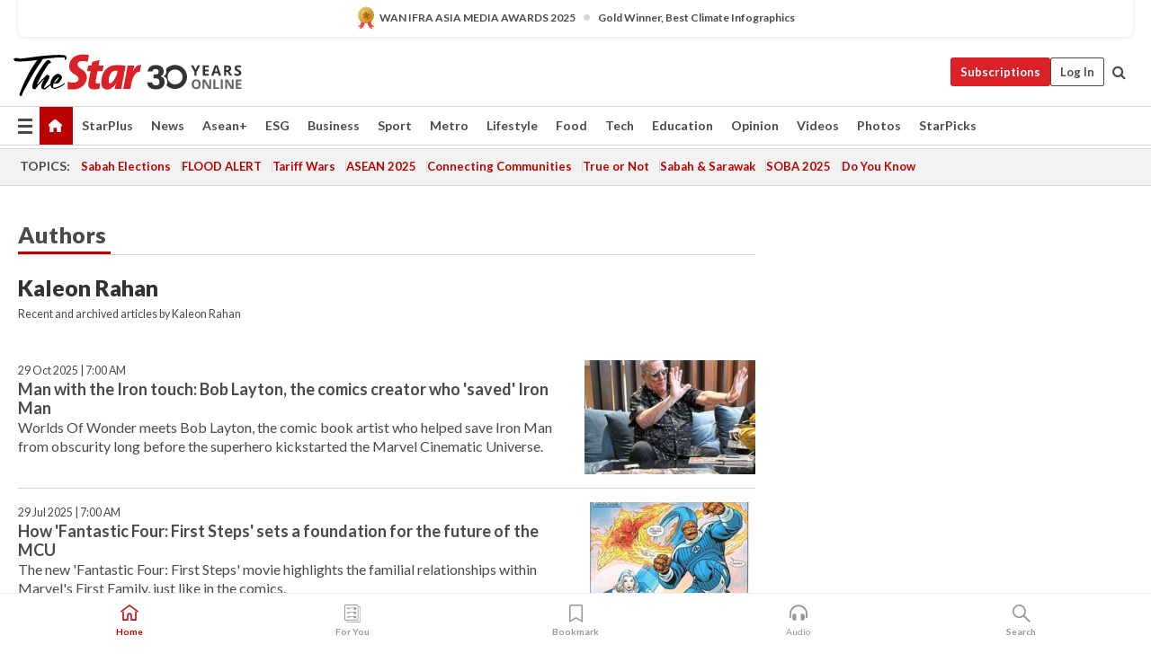

--- FILE ---
content_type: text/html; charset=UTF-8
request_url: https://www.thestar.com.my/authors?q=KALEON+RAHAN
body_size: 56419
content:
<!--default_base.blade.php-->
<!DOCTYPE html>
<html lang="en">
<head>
    	<title>Authors | The Star</title>
    <link rel="icon" type="image/png" href="https://cdn.thestar.com.my/Themes/img/favicon.ico" />
    

    <!--START: common.blade.php-->
<meta http-equiv="Content-Type" content="text/html;charset=utf-8"/>
<meta name="ROBOTS" content="index,follow"/>
<meta name="viewport" content="width=device-width, initial-scale=1, minimum-scale=1" />
<meta name="at:customer_id" content="">
<meta name="at:subscription_status" content="Inactive">
<!--END: common.blade.php-->
    
                <!--START: index.blade.php -->

<script type="application/ld+json">
{
"@context": "http://schema.org",
"@type": "WebPage",
"headline": "Authors | The Star",
"articleSection": "authors?q=KALEON%20RAHAN",
"creator": "The Star Online",
"thumbnailUrl": "https://cdn.thestar.com.my/Themes/img/newTsol_logo_socmedia.png",
"dateCreated": "2019-07-29T14:48:52Z",
"url": "http://www.thestar.com.my/authors?q=KALEON%20RAHAN",
"keywords":[""]
}</script>

<meta name="page_type" content="Author"/>
<meta name="description" content="" />
<link href="https://www.thestar.com.my/authors?q=KALEON%20RAHAN" rel="canonical" >
<meta name="twitter:card" content="summary_large_image" />
<meta name="twitter:site" content="@staronline" />
<meta property="og:description" content="" />
<meta name="twitter:description" content="" />
<meta property="og:title" content="Authors | The Star" />
<meta name="twitter:image:src" content="https://cdn.thestar.com.my/Themes/img/newTsol_logo_socmedia.png" />
<meta property="og:image" content="https://cdn.thestar.com.my/Themes/img/newTsol_logo_socmedia.png" />
<meta property="og:url" content="https://www.thestar.com.my/authors?q=KALEON%20RAHAN" />
<meta property="og:type" content="website" />
<meta name="parsely-metadata" content='{"guid": "189", "byline": "NA", "image_url": "https://cdn.thestar.com.my/Themes/img/newTsol_logo_socmedia.png", "contain_video": false, "is_premium": false}' />
<meta name="referrer" content="unsafe-url" />
<meta name="cXenseParse:pageclass" content="frontpage" />
<meta name="cXenseParse:smg-accesstype" content="free" />
<meta property="fb:app_id" content="121120175250633" />


<!--END: index.blade.php -->            
    <!-- CSRF Token -->
    <meta name="csrf-token" content="7SuvnpxxftUIjhRKFwdMUYddn2TAp7LT6nBl0DZ2">
    <!-- Global Header scripts -->    
     
            
    <!-- Start Header Script -->
<!-- Anti-flicker snippet (recommended) 
<style>.async-hide { opacity: 0 !important} </style>
<script>(function(a,s,y,n,c,h,i,d,e){s.className+=' '+y;h.start=1*new Date;
h.end=i=function(){s.className=s.className.replace(RegExp(' ?'+y),'')};
(a[n]=a[n]||[]).hide=h;setTimeout(function(){i();h.end=null},c);h.timeout=c;
})(window,document.documentElement,'async-hide','dataLayer',4000,
{'GTM-PVM4TH':true});</script> -->
<meta name="apple-itunes-app" content="app-id=428184176">
<link rel="stylesheet" type="text/css" href="https://cdn.thestar.com.my/Themes/css/bootstrap.min.css" />
<link rel="stylesheet" type="text/css" href="https://fonts.googleapis.com/css?family=Lato:300,300i,400,400i,700,700i,900,900i&display=swap" />
<link href="https://fonts.googleapis.com/icon?family=Material+Icons+Round" rel="stylesheet">
<link href="https://fonts.googleapis.com/icon?family=Material+Icons" rel="stylesheet">
<link rel="stylesheet" type="text/css" href="https://cdn.thestar.com.my/Themes/css/tsol2019_pw.min.css?v=20251201" />
<link rel="stylesheet" type="text/css" href="https://cdn.thestar.com.my/Themes/css/story2017.min.css?v=20250324" />
<link rel="stylesheet" type="text/css" href="https://cdn.thestar.com.my/Themes/css/info.min.css" />
<link rel="stylesheet" type="text/css" href="https://cdn.thestar.com.my/Themes/css/bookmark.min.css?v=20201123" />
<link rel="stylesheet" type="text/css" href="https://cdn.thestar.com.my/Themes/css/main.css?v=202501014" />
<link rel="stylesheet" type="text/css" href="https://cdn.thestar.com.my/Themes/css/promo.min.css">
<link rel="stylesheet" type="text/css" media="only screen and (max-width:767px)" href="https://cdn.thestar.com.my/Themes/css/responsive.min.css">
<link rel="stylesheet" type="text/css" href="https://cdn.thestar.com.my/Themes/css/stock.search.min.css" />
<link rel="stylesheet" type="text/css" href="https://cdn.thestar.com.my/Themes/css/font-awesome.min.css" />
<link rel="stylesheet" type="text/css" href="https://cdn.thestar.com.my/GlobalBar/css/global-bar.min.css"/>
<link rel="stylesheet" type="text/css" href="https://cdn.thestar.com.my/Components/Audio/audio.min.css">
<link rel="stylesheet" type="text/css" href="https://cdn.thestar.com.my/Themes/css/owl.carousel.min.css"/>
<link rel="stylesheet" type="text/css" href="https://cdn.thestar.com.my/Themes/css/style.min.css?v=202512031"/>
<link rel="stylesheet" type="text/css" href="https://cdn.thestar.com.my/Themes/css/header-menu.min.css?v=20250428"/>
<link rel="stylesheet" type="text/css" href="https://cdn.thestar.com.my/Themes/css/30-year-anniversary.min.css?v=20250626"/>

<!-- hide globalbar for tablet -->
<style>@media screen and (min-width: 768px) and (max-width: 1024px){
#thestar-global-bar { display: none; }
body { padding-top: 0 !important; }
#navbar-main.affix { top: 0 !important; }
}</style>
<style>
.sassize{--breakpoint:desktop}@media all and (max-width:991px){.sassize{--breakpoint:tablet}}@media all and (max-width:767px){.sassize{--breakpoint:mobile}}
img[src$="default.gif"] { display: none;}
img[src^="https://content.thestar.com.my/smg/settag/name=lotame/tags="] {display:none;}
.masthead {
  background: url(https://cdn.thestar.com.my/Widgets/Masthead/2025/Christmas.png) no-repeat -5px -3px transparent;
}
.masthead-2 {
    position: absolute;
    width: 250px;
    left: 41%;
    right: 41%;
    top: 12px;
}
.anniv-special{
	display:none;
}
@media only screen and (max-width: 991px) {	
    /*50 years special*/
    .anniv-special{
	display:block;
	margin:0 auto;
	text-align:center;
    }
   .anniv-special img{
        height: auto;
        width: 200px;
        margin-top: 12px;
        margin-bottom: 12px;
    }
}
</style>
<!--<script type="text/javascript" async src="https://experience-ap.piano.io/xbuilder/experience/load?aid=Gr82HQx5pj"></script>-->
<script src="//ajax.googleapis.com/ajax/libs/jquery/3.6.0/jquery.min.js"></script>
<!-- HTML5 Shim and Respond.js IE8 support of HTML5 elements and media queries -->
<!-- WARNING: Respond.js doesn't work if you view the page via file:// -->
<!--[if lt IE 9]>
<script src="https://oss.maxcdn.com/libs/html5shiv/3.7.0/html5shiv.js"></script>
<script src="https://oss.maxcdn.com/libs/respond.js/1.4.2/respond.min.js"></script>
<![endif]-->
<script src="https://cdnjs.cloudflare.com/ajax/libs/URI.js/1.18.10/URI.min.js"></script>
<script src="https://cdnjs.cloudflare.com/ajax/libs/moment.js/2.18.1/moment.min.js"></script>
<script src="https://cdnjs.cloudflare.com/ajax/libs/postscribe/2.0.8/postscribe.min.js"></script>
<script src="https://cdn.thestar.com.my/Themes/js/js.cookie.min.js"></script>
<script src="https://cdn.thestar.com.my/Themes/js/jquery.dotdotdot.min.js"></script>
<script src="https://cdn.jsdelivr.net/npm/vue@2.5.12/dist/vue.min.js"></script>
<script src="https://cdnjs.cloudflare.com/ajax/libs/axios/0.19.0/axios.min.js"></script>
<script src="https://cdn.thestar.com.my/Themes/js/Main.min.js"></script>
<script src="https://cdn.thestar.com.my/Themes/js/widget_mixin.min.js"></script>
<script>var my_jquery = jQuery;</script>
<script>jQuery = my_jquery;</script>
<script src="https://cdn.thestar.com.my/Themes/js/slick.min.js" ></script>
<script type="text/javascript" src="https://cdn.thestar.com.my/Themes/js/jquery.unveil.min.js" defer></script>
<script>

			
var KICKER_FREE_MARKUP='<span class="labels labels--free" data-toggle="tooltip" title="" data-original-title="This is a Free article"><i class="fa fa-unlock"></i></span>'
var KICKER_PREMIUM_MARKUP='<span class="biz-icon" data-toggle="tooltip" title="" id="sbp-tip" data-original-title="Premium">Premium</span>';
var KICKER_LOCK_MARKUP='<span class="biz-icon" data-toggle="tooltip" title="" id="sbp-tip" data-original-title="To unlock the article, click on the headline and log in with your StarBiz Premium account or select a membership to join." aria-describedby="tooltip489695">StarBiz Premium</span>';
var KICKER_UNLOCK_MARKUP='<span class="biz-icon"><i class="fa fa-unlock"></i></span>';
var KICKER_LOCK_MARKUP_V2='<span class="labels labels--gray" data-toggle="tooltip" title="" data-original-title="This is a locked article"><i class="fa fa-lock"></i></span>';
</script>
<!-- Cx FB user linking script begin -->
<script type="text/javascript">
  
    function checkFBLogin() {
     if (window.FB && typeof FB.getLoginStatus === 'function') {
 
        FB.getLoginStatus(function(response) {
          if (response.status === 'connected') {
            // Read the FaceBook user ID
            var fbUserId = response.authResponse.userID;
            
          } else {
            setTimeout(checkFBLogin, 1000);
          }
        });
 
      } else {
        setTimeout(checkFBLogin, 1000);
      }
    }
    checkFBLogin();
</script>
<!-- Cx FB user linking script end -->
<script src="https://cdn.thestar.com.my/Themes/js/owl.carousel.min.js"></script>
<script src="https://cdn.thestar.com.my/Themes/js/parsely-onload.min.js"></script>
<script src="https://cdn.thestar.com.my/Themes/js/mediatag.min.js"></script>
<script src="https://cdn.thestar.com.my/Themes/js/mediatagv3.js"></script>
<script src="https://cdn.thestar.com.my/Themes/js/mediahelper.min.js?v=2021002"></script>
<link rel="apple-touch-icon" sizes="57x57" href="https://cdn.thestar.com.my/Themes/img/touch-icon-precomposed.png">
<link rel="apple-touch-icon" sizes="114x114" href="https://cdn.thestar.com.my/Themes/img/touch-icon-iphone.png">
<link rel="apple-touch-icon" sizes="120x120" href="https://cdn.thestar.com.my/Themes/img/touch-icon-120x120.png">
<link rel="apple-touch-icon" sizes="152x152" href="https://cdn.thestar.com.my/Themes/img/touch-icon-ipad.png">
<link rel="apple-touch-icon" sizes="167x167" href="https://cdn.thestar.com.my/Themes/img/touch-icon-iphone-retina.png">
<link rel="apple-touch-icon" sizes="180x180" href="https://cdn.thestar.com.my/Themes/img/touch-icon-ipad-retina.png">
<link rel="apple-touch-icon" sizes="192x192" href="https://cdn.thestar.com.my/Themes/img/touch-icon-192x192.png">
<link rel="stylesheet" type="text/css" href="https://cdn.thestar.com.my/Themes/css/widgettop.min.css" />
<script src="https://cdn.thestar.com.my/Themes/js/widgettop.min.js"></script>
<!--<script type="text/javascript" src="//s7.addthis.com/js/300/addthis_widget.js#pubid=ra-5dfaeb0face4ad17"></script>-->

<!-- Start Deco masthead -->
<script type="text/javascript">
jQuery(document).ready(function(){
var checkDeco = new Date();
var decoStart = new Date("December 8, 2025 00:00:00");
var decoEnd = new Date("December 31, 2025 23:59:59");
if (checkDeco.getTime() > decoStart.getTime() && checkDeco.getTime() < decoEnd.getTime()){
//This is for regular festival masthead
$("#page-header > div >div").attr("class", "container masthead");

}
});
</script>
<!-- End Deco masthead -->
<script>var rmad = false;</script>

<!-- Sharethis-->
<script type='text/javascript' src='https://platform-api.sharethis.com/js/sharethis.js#property=6475dc6e8b790100199499d6&product=sop' async='async'></script>
<link rel="stylesheet" type="text/css" href="https://cdn.thestar.com.my/Themes/css/sharethis.min.css" />

<link rel="stylesheet" type="text/css" href="https://cdn.thestar.com.my/Themes/css/mustwatch.css" />

<!-- Clarity 20241121-->
<script type="text/javascript">
    (function(c,l,a,r,i,t,y){
        c[a]=c[a]||function(){(c[a].q=c[a].q||[]).push(arguments)};
        t=l.createElement(r);t.async=1;t.src="https://www.clarity.ms/tag/"+i;
        y=l.getElementsByTagName(r)[0];y.parentNode.insertBefore(t,y);
    })(window, document, "clarity", "script", "o0x36t4cob");
</script>

<!-- End Header Script -->            <!-- theme includes js_extra.blade.php -->
<script type="text/javascript">
var viewid = Math.round(Math.random() * 100000000000);
function sasiajserver(size,position){
var SAS = JSON.parse(jQuery('meta[name=SAS]').attr("content"));
var rdm2 = Math.round(Math.random() * 100000000000);
return "https://content.thestar.com.my/smg/jserver/viewid=" + viewid +
    "/random=" + rdm2 +
    "/network=SMG/site=TSOL" +
    "/area=" + SAS.area + 
    "/pagetype=" + SAS.pagetype + 
    "/platform=" + sascalcsize() + 
    "/size=" + size +
    "/position=" + position;
}
function sascalcsize(){var b=window.getComputedStyle(document.querySelector(".sassize"));var a=b.getPropertyValue("--breakpoint");return a};
</script>
<!-- Admiral --> 
<script>
             if (typeof pageType !== "undefined")
         {
         if(pageType == "article"){
                var daxsubscriber = false;
          }
       }
        
</script>
<!-- End Admiral -->
<script>
// show or hide login button
var rmad = false;
var isLogin = false;

tkValid = 0;
// 3 = active , subscriber, has ads free
if (tkValid > 0) {
    isLogin = true;
} 
if (tkValid == "3") {
    rmad = true;
}

jQuery(document).ready(function() {
if (tkValid > 0) {
    jQuery('.btn_login').hide();
    jQuery('.login_menu').show();
    jQuery('.m-login-menu').show();
    jQuery('.m-login-button').attr("style", "display: none !important"); // Override css
} else {
    jQuery('.btn_login').show();
    jQuery('.login_menu').hide();
    jQuery('.m-login-button').show();
    jQuery('.m-login-menu').hide();
}
});
</script>
<!-- PPID --> 
<script type="text/javascript">  
    // client id value will be = encrypted(userid)
    // else client id = encrypted GA ID
    var client_id = "cd91e4b8cc71fc46c35e4608358cc1df5faf72f4";
    var re = new RegExp("^([0-9a-zA-Z]{32,150})$|^([0-9a-fA-F]{8}-[0-9a-fA-F]{4}-[0-9a-fA-F]{4}-[0-9a-fA-F]{4}-[0-9a-fA-F]{12})$");
    var userID = "UA-167768859-1" ;
	
			client_id = "cd91e4b8cc71fc46c35e4608358cc1df5faf72f4";
	
    console.log('client_id: '+client_id);
</script>
<!-- End PPID -->

<!-- CDP Web Insight script -->
<script type = "text/javascript" >
   var _portalId = "564891087";
   var _propId = "564997745";

   var _ATM_TRACKING_ASSOCIATE_UTM = 0 ;
   var _CDP_GA_ACCOUNT_TRACKING_ID = "UA-828580-1";

   var _cdp365Analytics = {
      default_event: 0,
      first_party_domain: ".thestar.com.my",
      dims: {
         users: {
            origin_source: "The Star Online"
         }
      }
   };
(function() {
    var w = window;
    if (w.web_event) return;
    var a = window.web_event = function() {
        a.queue.push(arguments);
    }
    a.propId = _propId;
    a.track = a;
    a.queue = [];
    var e = document.createElement("script");
    e.type = "text/javascript", e.async = !0, e.src = "//st-a.cdp.asia/insight.js";
    var t = document.getElementsByTagName("script")[0];
    t.parentNode.insertBefore(e, t)
})(); </script>
<!-- End of CDP Web Insight script -->

<!-- Chartbeat --> 
<script async src="//static.chartbeat.com/js/chartbeat_mab.js"></script>
<script>
    var chbpage_type = jQuery('meta[name=page_type]').attr("content");
    var chbcontentauthor = jQuery('meta[name=content_byline]').attr("content");
    var contentcat = jQuery('meta[name=content_category]').attr("content");
    var contentaltcat = jQuery('meta[name=content_category_alt]').attr("content");
    var chbpagecat = jQuery('meta[name=page_category]').attr("content");
	var chburl = jQuery("meta[property='og:url']").attr("content");
    var chbaltcats;
    var chballcats = '';
    var chbuser_status = 'anon';

    if (typeof chbpage_type !== "undefined") {

    if (chbpage_type.toLowerCase() == "article" || chbpage_type.toLowerCase() == "category" || chbpage_type.toLowerCase() == "photo listing" ||  chbpage_type.toLowerCase() == "photo gallery") {

        if (typeof chbcontentauthor !== "undefined") {
            if (chbcontentauthor === 'NA') {
                chbcontentauthor = '';
            }
            //else if (chbcontentauthor.indexOf('By') > -1) {
            //chbcontentauthor = chbcontentauthor.replace('By', '');
            //chbcontentauthor = chbcontentauthor.trim();
            //}
            //else if (chbcontentauthor.indexOf('by') > -1) {
            //chbcontentauthor = chbcontentauthor.replace('by', '');
            //chbcontentauthor = chbcontentauthor.trim();
            //}
        } else {
            chbcontentauthor = '';
        }

        if (typeof chbpagecat !== "undefined") {            
            if (chbpagecat === 'NA') {
                chbpagecat = '';
            }

            if (chbpagecat.toLowerCase() === 'starpicks') {
                chbpagecat = 'StarPicks';
            }

            if (chbpagecat.toLowerCase() === 'starplus') {
                chbpagecat = 'StarPlus';
            }

            if (chbpagecat.toLowerCase() === 'aseanplus') {
                chbpagecat = 'AseanPlus';
            }
			
        } else {
            chbpagecat = '';
        }

        if (typeof contentcat !== "undefined") {
            contentcat = cleanContentCategories(contentcat);
            contentcat = contentcat.split('/').join(','); 
        }else{
            contentcat = '';
        }
        if (typeof contentaltcat !== "undefined") {
            contentaltcat = cleanContentCategories(contentaltcat);
            contentaltcat = contentaltcat.split('/').join(','); 
        }else{
            contentaltcat = '';
        }

        if (chbpage_type.toLowerCase() == "category") {
            chballcats = chbpagecat;
        } else if (chbpage_type.toLowerCase() == "photo listing" || chbpage_type.toLowerCase() == "photo gallery") {
            chballcats = 'Photos';
        } else {
            if (contentaltcat !== '') {
                chballcats = contentcat + ',' + contentaltcat; 
            } else {
                chballcats = contentcat;
            }
            
            var customname = ""; 
            var columnName = ""; 
            if( columnName != '' ){
                if( chballcats.toLowerCase().includes("lifestyle,viewpoints"))
                    chballcats = chballcats.replace(/lifestyle,viewpoints/gi, "Lifestyle,Viewpoints," + columnName);
                else if (chballcats.toLowerCase().includes("opinion,columnists"))
                    chballcats = chballcats.replace(/opinion,columnists/gi, "Opinion,Columnists," + columnName);
                else if (chballcats.toLowerCase().includes("sport,say what"))
                    chballcats = chballcats.replace(/sport,say what/gi, "Sport,Say What," + columnName);
                else if (chballcats.toLowerCase().includes("business,insight"))
                    chballcats = chballcats.replace(/business,insight/gi, "Business,Insight," + columnName);
                else if (chballcats.toLowerCase().includes("food,food for thought"))    
                    chballcats = chballcats.replace(/food,food for thought/gi, "Food,Food For Thought," + columnName);
                else if (chballcats.toLowerCase().includes("metro,views"))    
                    chballcats = chballcats.replace(/metro,views/gi, "Metro,Views," + columnName);
                else if (chballcats.toLowerCase().includes("tech,tech thoughts"))    
                    chballcats = chballcats.replace(/tech,tech thoughts/gi, "Tech,Tech Thoughts," + columnName);
            }
        }
    } else if (chbpage_type.toLowerCase() == "subcategory") {
        var pageCat = jQuery('meta[name=page_category]').attr("content");
		var customname = ""; 

                    chballcats = pageCat.split('/').join(',').replace("And", "&").replace("#", "");
                    chbcontentauthor = '';
			
    } else if (chbpage_type.toLowerCase() == "tag") {
        var pageCat = jQuery('meta[name=page_tag]').attr("content");
        chballcats = pageCat;
        chbcontentauthor = '';
    } else {
        chbcontentauthor = '';
        chballcats = '';
    }
} else {
    chbcontentauthor = '';
    chballcats = '';
}
	 
	if (chbcontentauthor != '')
    {
        chbcontentauthor = chbcontentauthor.replace(/\b and \b/i, ",");
        chbcontentauthor = chbcontentauthor.replace(/[^@\s]*@[^@\s]*\.[^@\s]*/, "");
        chbcontentauthor = chbcontentauthor.replace(/([^\v]+) \bBy\b | *\bBy\b/i, "");
		chbcontentauthor = chbcontentauthor.replace(/\s*,\s*/g, ",");
        chbcontentauthor = chbcontentauthor.trim();
    }

    chballcats = cleanContentCategories(chballcats);
	
     
        if (isLogin==true) {
            chbuser_status = 'lgdin';
        }else{
            chbuser_status = 'anon';
        } 
    
    function cleanContentCategories(content){
        //all page_types
        content = content.replace(/starpicks/gi, 'StarPicks');
        content = content.replace(/starplus/gi, 'StarPlus');
        content = content.replace(/aseanplus/gi, 'AseanPlus');
        content = content.replace(/&#039;/gi, "'");
        //article page_types
        content = content.replace(/lifestyle\/entertainment/gi, 'Lifestyle,Entertainment & Style,Entertainment');
        content = content.replace(/lifestyle\/style/gi,         'Lifestyle,Entertainment & Style,Style');
        content = content.replace(/lifestyle\/people/gi,        'Lifestyle,People & Living,People');
        content = content.replace(/lifestyle\/living/gi,        'Lifestyle,People & Living,Living');
        content = content.replace(/lifestyle\/travel/gi,        'Lifestyle,Travel & Culture,Travel');
        content = content.replace(/lifestyle\/culture/gi,       'Lifestyle,Travel & Culture,Culture');
        content = content.replace(/lifestyle\/health/gi,        'Lifestyle,Health & Family,Health');
        content = content.replace(/lifestyle\/family/gi,        'Lifestyle,Health & Family,Family');
        content = content.replace(/sport\/others/gi, 'Sport/Other Sports');
        //subcategory page_types
        if(!content.includes('Other Sports')){
            content = content.replace(/Other Sport/gi, 'Other Sports');
        }

        var result = content;
        result = removeLastChar(result, ',');
        return result;
    }

    function removeLastChar(str,charStr){
        var lastChar = str[str.length -1];
        if(lastChar == charStr){
            str = str.slice(0, -1);
        }
        return str;
    }
	 
	 (function() {
                /** CONFIGURATION START **/
                var _sf_async_config = window._sf_async_config = (window._sf_async_config || {});
                _sf_async_config.uid = 66903;
                _sf_async_config.domain = 'thestar.com.my';
                _sf_async_config.flickerControl = false;
                /*_sf_async_config.useCanonical = true;
                _sf_async_config.useCanonicalDomain = true;*/
				_sf_async_config.path = chburl;
                _sf_async_config.sections = chballcats;
                _sf_async_config.authors = chbcontentauthor;
				_sf_async_config.articleBlockSelector = 'div.in-sec-story,div.focus-story,div.list-listing';

                var _cbq = window._cbq = (window._cbq || []);
                _cbq.push(['_acct', chbuser_status]);

                /** CONFIGURATION END **/
                function loadChartbeat() {
                    var e = document.createElement('script');
                    var n = document.getElementsByTagName('script')[0];
                    e.type = 'text/javascript';
                    e.async = true;
                    e.src = '//static.chartbeat.com/js/chartbeat.js';
                    n.parentNode.insertBefore(e, n);
                }
                loadChartbeat();
        })();
</script>
<!-- End Chartbeat -->        <!-- resources common css_includes.blade.php -->        
    <!-- theme includes css_includes.blade.php -->            <!-- Widget CSS links -->
        <!-- Page Header scripts -->
<!--<script async src="https://securepubads.g.doubleclick.net/tag/js/gpt.js"></script>
<script async src='//cdn.thestar.com.my/Themes/js/prebid.js'></script>-->
<script>
if (!rmad) {
  document.write('<scr');
  document.write('ipt src="https://cdn.thestar.com.my/Themes/js/gpt/Home.js?v=20221025">');
  document.write("</scr");
  document.write("ipt>");
}
</script>

    <script>
        window.Laravel = {"csrfToken":"7SuvnpxxftUIjhRKFwdMUYddn2TAp7LT6nBl0DZ2"}
        var IMAGE_URL = 'https://apicms.thestar.com.my/';
    </script> 
    
</head>

    <body>
        <div class='sassize'></div>
    <!-- Main THEME Content -->
    <!-- page content -->
        <div class="widgettop" id="widgettop" style="display:none;">        
    <div class="flex-container ">
        <div class="firinfo"></div>
        <div class="close">   
            <img id="closeButton" src="https://cdn.thestar.com.my/Themes/img/close.png">
        </div>
    </div>
</div>    <!-- HEADER OF THEME -->
<div id="award-container" class="container" style="display: none;"></div>
<script>
    // hide award container if on /awards page
    if (window.location.pathname === '/awards' || window.location.pathname === '/awards/') {
        document.getElementById('award-container').style.display = 'none';
    } else {
        fetch('https://cdn.thestar.com.my/Components/AwardHighlight/award-highlight.txt' + "?v=" + Date.now())
        .then(response => response.text())
        .then(html => {
            const awardContainer = document.getElementById('award-container');
            awardContainer.innerHTML = html;
            const scripts = awardContainer.getElementsByTagName('script');
            for (let script of scripts) {
            eval(script.innerHTML);
            }
            // Wait for async script to set image src, then wait for image to load
            const checkImage = () => {
                const img = awardContainer.querySelector('.award-icon');
                if (img && img.src && img.src !== window.location.href) {
                    if (img.complete) {
                        awardContainer.style.display = '';
                    } else {
                        img.onload = () => awardContainer.style.display = '';
                        img.onerror = () => awardContainer.style.display = 'none';
                    }
                } else {
                    setTimeout(checkImage, 50);
                }
            };
            checkImage();
        })
        .catch(error => console.error('Error loading award:', error));
    }
</script>

<!-- header_menu -->
<header id="page-header">
    <div class="branding">
        <div class="container">
            <a class="navbar-brand brand-prime" href="/"
               data-list-type="Header"
               data-content-type="Navigation"
               data-content-title="The Star Online"
               data-content-id="https://www.thestar.com.my">
			    <svg class="icon" width="256" height="50" role="img" aria-label="the star online">
                    <image xlink:href="https://cdn.thestar.com.my/Themes/img/logo-tsol-30yrs.svg" src="https://cdn.thestar.com.my/Themes/img/logo-tsol-30yrs.svg" width="256" height="50" border="0"></image>
                </svg>
                <!--<svg class="icon" width="150" height="50" role="img" aria-label="the star online">
                    <image xlink:href="https://cdn.thestar.com.my/Themes/img/logo-tsol-fullv3.svg" src="https://cdn.thestar.com.my/Themes/img/logo-tsol-logov3.png" width="150" height="50" border="0"></image>
                </svg>-->
            </a>
			<div id="iconDesktop" style="display: none"></div>
            <ul class="nav social-branding right">
<!--                <li>
                    <a href="https://newsstand.thestar.com.my/epaper/" target="_blank" class="epaper"
                       data-list-type="Header"
                       data-content-type="App Download"
                       data-content-title="ePaper"
                       data-content-id="https://newsstand.thestar.com.my/epaper/ ">
                        <i class="icon sprite-icon"></i> The Star ePaper
                    </a>
                </li>-->
                                <li class="dropdown dropdown--subscribe top-bar">
                    <a  class="btn--subscribe"
                        data-list-type="Header"
                        data-content-type="Navigation"
                        data-content-title="Subscription"
                        data-content-id="https://www.thestar.com.my/subscription" href="/subscription">Subscriptions</a>
                </li>
                                                 <li id="btn_login" class="btn-login">
                     <a class="login" href="https://sso.thestar.com.my/?lng=en&amp;channel=1&amp;ru=HNQ8Auw31qgZZU47ZjHUhHKJStkK3H51/pPcFdJ1gQ9cFgPiSalasDvF6DeumuZw9rUPAMWluNu/Ht+jIj+nlokqx5AKC2jUVDBb1htIAD0="
                        data-list-type="Header"
                        data-content-type="Outbound Referral"
                        data-content-title="Log In"
                        data-content-id="https://sso.thestar.com.my/?lng=en&amp;channel=1&amp;ru=HNQ8Auw31qgZZU47ZjHUhHKJStkK3H51/pPcFdJ1gQ9cFgPiSalasDvF6DeumuZw9rUPAMWluNu/Ht+jIj+nlokqx5AKC2jUVDBb1htIAD0=">
                        Log In
                     </a>
                 </li>
                                 <li id="login_menu" class="dropdown top-bar" style="display:none;">
                        <a id="hllogin" class="log-in-light"><i class="material-icons-round person">person</i></a>
                        <ul class="dropdown-menu log-in 123">
                                                    <li>
                                <a href="https://login.thestar.com.my/accountinfo/profile.aspx" target="_blank"
                                   data-list-type="Profile Management"
                                   data-content-type="Manage Profile"
                                   data-content-title="https://login.thestar.com.my/accountinfo/profile.aspx">Manage Profile
                                </a>
                            </li>
                            <li>
                                <a href="https://login.thestar.com.my/accountinfo/changepassword.aspx" target="_blank"
                                   data-list-type="Profile Management"
                                   data-content-type="Change Password"
                                   data-content-title="https://login.thestar.com.my/accountinfo/changepassword.aspx">Change Password
                                </a>
                            </li>
                            <li>
                                <a href="https://login.thestar.com.my/accountinfo/sessions.aspx" target="_blank"
                                   data-list-type="Profile Management"
                                   data-content-type="Manage Logins"
                                   data-content-title="https://login.thestar.com.my/accountinfo/sessions.aspx">Manage Logins
                                </a>
                            </li>
                            <li style="border-top:1px solid #d6d6d6">
                                <a href="https://login.thestar.com.my/accountinfo/subscriptioninfo.aspx" target="_blank"
                                   data-list-type="Profile Management"
                                   data-content-type="Manage Subscription"
                                   data-content-title="https://login.thestar.com.my/accountinfo/subscriptioninfo.aspx">Manage Subscription
                                </a>
                            </li>
                            <li>
                                <a href="https://login.thestar.com.my/accountinfo/transhistory.aspx" target="_blank"
                                   data-list-type="Profile Management"
                                   data-content-type="Transaction History"
                                   data-content-title="https://login.thestar.com.my/accountinfo/transhistory.aspx">Transaction History
                                </a>
                            </li>
                            <li>
                                <a href="https://login.thestar.com.my/accountinfo/billing.aspx" target="_blank"
                                   data-list-type="Profile Management"
                                   data-content-type="Manage Billing Info"
                                   data-content-title="https://login.thestar.com.my/accountinfo/billing.aspx">Manage Billing Info
                                </a>
                            </li>
                                                                                    <li style="border-top:1px solid #d6d6d6">
                                <a href="https://www.thestar.com.my/foryou/edit"
                                   data-list-type="Profile Management"
                                   data-content-type="Manage For You"
                                   data-content-title="https://www.thestar.com.my/foryou/edit">Manage For You
                                </a>
                            </li>
                            <li style="border-bottom:1px solid #d6d6d6">
                                <a href="https://www.thestar.com.my/saved-articles"
                                   data-list-type="Profile Management"
                                   data-content-type="Manage Bookmarks"
                                   data-content-title="https://www.thestar.com.my/saved-articles">Manage Bookmarks
                                </a>
                            </li>
                                                                                    <li>
                                <a href="https://www.thestar.com.my/subscribe"
                                   data-list-type="Profile Management"
                                   data-content-type="Package & Pricing"
                                   data-content-title="https://www.thestar.com.my/subscribe">Package & Pricing
                                </a>
                            </li>
                                                        <li>
                                <a href="https://www.thestar.com.my/faqs/"
                                   data-list-type="Profile Management"
                                   data-content-type="FAQs"
                                   data-content-title="https://www.thestar.com.my/faqs/">FAQs
                                </a>
                            </li>
                            <li class="log-out">
                                <a href="#" onclick="logout();"
                                   data-list-type="Profile Management"
                                   data-content-type="Log Out"
                                   data-content-title="https://www.thestar.com.my">Log Out
                                </a>
                            </li>
                        </ul>
                    </li>
                     <li class="hidden-xs hidden-sm">
                            <label for="queryly_toggle" style="cursor: pointer;">
							<div class="top-search">
                               <i class="fa fa-search"></i>
							  </div>
                            </label>
                    </li>
            </ul>
        </div>
    </div>
    <nav id="navbar-main" class="navbar navbar-custom" data-spy="affix" data-offset-top="197">
        <div class="container">
            <div class="navbar-header">
                <button type="button" class="navbar-toggle left" data-toggle="collapse" data-target="#tsolmobar" id="btnmobmega">
                <span class="sr-only">Toggle navigation</span>
                <span class="icon-bar"></span>
                <span class="icon-bar"></span>
                <span class="icon-bar"></span>
                <i class="icon-x fa fa-times"></i>
                </button>
                <a class="navbar-brand brand-mobile left" href="/"
                   data-list-type="Header"
                   data-content-type="Navigation"
                   data-content-title="The Star Online"
                   data-content-id="https://www.thestar.com.my">
				   <svg class="icon logo-default" role="img" aria-label="the star online" height="28" width="148">
                        <image width="148" height="28" border="0" xmlns:xlink="http://www.w3.org/1999/xlink" xlink:href="https://cdn.thestar.com.my/Themes/img/logo-tsol-30yrs.svg" src="https://cdn.thestar.com.my/Themes/img/logo-tsol-30yrs.svg"></image>
                    </svg>
                    <svg class="icon logo-small" role="img" aria-label="the star online" height="28" width="84">
                        <image width="84" height="28" border="0" xmlns:xlink="http://www.w3.org/1999/xlink" xlink:href="https://cdn.thestar.com.my/Themes/img/logo-tsol-fullv3.svg" src="https://cdn.thestar.com.my/Themes/img/logo-tsol-logov3.png"></image>
                    </svg>
                    <!--<svg class="icon" role="img" aria-label="the star online" height="28" width="84">
                        <image width="84" height="28" border="0" xmlns:xlink="http://www.w3.org/1999/xlink" xlink:href="https://cdn.thestar.com.my/Themes/img/logo-tsol-fullv3.svg" src="https://cdn.thestar.com.my/Themes/img/logo-tsol-logov3.png"></image>
                    </svg>-->
                </a>
				 <div id="iconMobile" style="display: none"></div>
            </div>
            <div id="tsolnavbar">
                <ul class="nav navbar-nav navbar-left">
                    <li class="show-sd">
                        <button type="button" class="mega-nav-toggle navbar-toggle collapsed hidden-xs" data-toggle="collapse" data-target="#bs-example-navbar-collapse-1" aria-expanded="false">
                            <span class="sr-only">Toggle navigation</span>
                            <span class="icon-bar"></span>
                            <span class="icon-bar"></span>
                            <span class="icon-bar"></span>
                            <i class="icon-x fa fa-times"></i>
                        </button>
                    </li>
                                                            <li >
                                        <a id="navi-home" class="home-light" target="" onclick="ga('send', 'event' , 'TSOL NAVI' , 'Standard' , '/Home/' ); " href="/"
                       data-list-type="Header"
                       data-content-type="Navigation"
                       data-content-title="Home"
                       data-content-id="https://www.thestar.com.my">
                    <i class="icon sprite-icon"></i>
                    </a>
                                        </li>
                                                            <li class=dropdown>
                                        <a id="navi-starplus" class="starplus" target="" onclick="ga('send', 'event' , 'TSOL NAVI' , 'Standard' , '/StarPlus/' ); " href="/starplus"
                       data-list-type="Header"
                       data-content-type="Navigation"
                       data-content-title="StarPlus"
                       data-content-id="https://www.thestar.com.my/starplus">
                    StarPlus
                    </a>
                                        </li>
                                                            <li class=dropdown>
                                        <a id="navi-news" class="news" target="" onclick="ga('send', 'event' , 'TSOL NAVI' , 'Standard' , '/News/' ); " href="/news"
                       data-list-type="Header"
                       data-content-type="Navigation"
                       data-content-title="News"
                       data-content-id="https://www.thestar.com.my/news">
                    News
                    </a>
                                        </li>
                                                            <li class=dropdown>
                                        <a id="navi-asean+" class="asean+" target="" onclick="ga('send', 'event' , 'TSOL NAVI' , 'Standard' , '/AseanPlus/' ); " href="/aseanplus"
                       data-list-type="Header"
                       data-content-type="Navigation"
                       data-content-title="Asean+"
                       data-content-id="https://www.thestar.com.my/aseanplus">
                    Asean+
                    </a>
                                        </li>
                                                            <li class=dropdown>
                                        <a id="navi-esg" class="esg" target="" onclick="ga('send', 'event' , 'TSOL NAVI' , 'Standard' , '/ESG/' ); " href="/esg"
                       data-list-type="Header"
                       data-content-type="Navigation"
                       data-content-title="ESG"
                       data-content-id="https://www.thestar.com.my/esg">
                    ESG
                    </a>
                                        </li>
                                                            <li class=dropdown>
                                        <a id="navi-business" class="business" target="" onclick="ga('send', 'event' , 'TSOL NAVI' , 'Standard' , '/Business/' ); " href="/business"
                       data-list-type="Header"
                       data-content-type="Navigation"
                       data-content-title="Business"
                       data-content-id="https://www.thestar.com.my/business">
                    Business
                    </a>
                                        </li>
                                                            <li class=dropdown>
                                        <a id="navi-sport" class="sport" target="" onclick="ga('send', 'event' , 'TSOL NAVI' , 'Standard' , '/Sport/' ); " href="/sport"
                       data-list-type="Header"
                       data-content-type="Navigation"
                       data-content-title="Sport"
                       data-content-id="https://www.thestar.com.my/sport">
                    Sport
                    </a>
                                        </li>
                                                            <li class=dropdown>
                                        <a id="navi-metro" class="metro" target="" onclick="ga('send', 'event' , 'TSOL NAVI' , 'Standard' , '/Metro/' ); " href="/metro"
                       data-list-type="Header"
                       data-content-type="Navigation"
                       data-content-title="Metro"
                       data-content-id="https://www.thestar.com.my/metro">
                    Metro
                    </a>
                                        </li>
                                                            <li class=dropdown>
                                        <a id="navi-lifestyle" class="lifestyle" target="" onclick="ga('send', 'event' , 'TSOL NAVI' , 'Standard' , '/Lifestyle/' ); " href="/lifestyle"
                       data-list-type="Header"
                       data-content-type="Navigation"
                       data-content-title="Lifestyle"
                       data-content-id="https://www.thestar.com.my/lifestyle">
                    Lifestyle
                    </a>
                                        </li>
                                                            <li class=dropdown>
                                        <a id="navi-food" class="food" target="" onclick="ga('send', 'event' , 'TSOL NAVI' , 'Standard' , '/Food/' ); " href="/food"
                       data-list-type="Header"
                       data-content-type="Navigation"
                       data-content-title="Food"
                       data-content-id="https://www.thestar.com.my/food">
                    Food
                    </a>
                                        </li>
                                                            <li class=dropdown>
                                        <a id="navi-tech" class="tech" target="" onclick="ga('send', 'event' , 'TSOL NAVI' , 'Standard' , '/Tech/' ); " href="/tech"
                       data-list-type="Header"
                       data-content-type="Navigation"
                       data-content-title="Tech"
                       data-content-id="https://www.thestar.com.my/tech">
                    Tech
                    </a>
                                        </li>
                                                            <li class=dropdown>
                                        <a id="navi-education" class="education" target="" onclick="ga('send', 'event' , 'TSOL NAVI' , 'Standard' , '/Education/' ); " href="/education"
                       data-list-type="Header"
                       data-content-type="Navigation"
                       data-content-title="Education"
                       data-content-id="https://www.thestar.com.my/education">
                    Education
                    </a>
                                        </li>
                                                            <li class=dropdown>
                                        <a id="navi-opinion" class="opinion" target="" onclick="ga('send', 'event' , 'TSOL NAVI' , 'Standard' , '/Opinion/' ); " href="/opinion"
                       data-list-type="Header"
                       data-content-type="Navigation"
                       data-content-title="Opinion"
                       data-content-id="https://www.thestar.com.my/opinion">
                    Opinion
                    </a>
                                        </li>
                                                            <li class=dropdown>
                                        <a id="navi-videos" class="videos" target="_blank" onclick="ga('send', 'event' , 'TSOL NAVI' , 'Standard' , 'https://www.thestartv.com/c/news' ); " href="https://www.thestartv.com/c/news" style=""
                       data-list-type="Header"
                       data-content-type="Outbound Referral"
                       data-content-title="Videos"
                       data-content-id="https://www.thestartv.com/c/news">
                    Videos
                    </a>
                                        </li>
                                                            <li class=dropdown>
                                        <a id="navi-photos" class="photos" target="" onclick="ga('send', 'event' , 'TSOL NAVI' , 'Standard' , '/Photos/' ); " href="/photos"
                       data-list-type="Header"
                       data-content-type="Navigation"
                       data-content-title="Photos"
                       data-content-id="https://www.thestar.com.my/photos">
                    Photos
                    </a>
                                        </li>
                                                            <li class=dropdown>
                                        <a id="navi-starpicks" class="starpicks" target="" onclick="ga('send', 'event' , 'TSOL NAVI' , 'Standard' , '/StarPicks/' ); " href="/starpicks"
                       data-list-type="Header"
                       data-content-type="Navigation"
                       data-content-title="StarPicks"
                       data-content-id="https://www.thestar.com.my/starpicks">
                    StarPicks
                    </a>
                                        </li>
                                    </ul>
            </div>
            <ul class="nav navbar-nav navbar-right">
                                 <li class="hidden-lg dropdown dropdown--subscribe">
                    <a class="btn--subscribe" role="button" data-list-type="Header"
 data-content-type="Navigation"
data-content-title="Subscription"
data-content-id="https://www.thestar.com.my/subscription" href="/subscription">Subscriptions</a>
                </li>
                                <li id="btn_login" class="m-login-button hidden-md hidden-lg" style="display: none;">
                                        <a class="login bttn bttn--log" href="https://sso.thestar.com.my/?lng=en&amp;channel=1&amp;ru=HNQ8Auw31qgZZU47ZjHUhHKJStkK3H51/pPcFdJ1gQ9cFgPiSalasDvF6DeumuZw9rUPAMWluNu/Ht+jIj+nlokqx5AKC2jUVDBb1htIAD0="
                       data-list-type="Header"
                       data-content-type="Outbound Referral"
                       data-content-title="Log In"
                       data-content-id="https://sso.thestar.com.my/?lng=en&amp;channel=1&amp;ru=HNQ8Auw31qgZZU47ZjHUhHKJStkK3H51/pPcFdJ1gQ9cFgPiSalasDvF6DeumuZw9rUPAMWluNu/Ht+jIj+nlokqx5AKC2jUVDBb1htIAD0=">Log In
                    </a>
                                    </li>
                <li id="login_menu" class="m-login-menu hidden-md hidden-lg" style="display:none;">
                    <a id="hllogin" class="log-in" onclick="toggleDrop()"><i class="material-icons-round person">person</i></a>
                    <ul class="dropdown-menu log-in" id="loginDrop" style="display: none;">
                                                <li>
                            <a href="https://login.thestar.com.my/accountinfo/profile.aspx" target="_blank"
                               data-list-type="Profile Management"
                               data-content-type="Manage Profile"
                               data-content-title="https://login.thestar.com.my/accountinfo/profile.aspx">Manage Profile
                            </a>
                        </li>
                        <li>
                            <a href="https://login.thestar.com.my/accountinfo/changepassword.aspx" target="_blank"
                               data-list-type="Profile Management"
                               data-content-type="Change Password"
                               data-content-title="https://login.thestar.com.my/accountinfo/changepassword.aspx">Change Password
                            </a>
                        </li>
                        <li>
                            <a href="https://login.thestar.com.my/accountinfo/sessions.aspx" target="_blank"
                               data-list-type="Profile Management"
                               data-content-type="Manage Logins"
                               data-content-title="https://login.thestar.com.my/accountinfo/sessions.aspx">Manage Logins
                            </a>
                        </li>
                        <li style="border-top:1px solid #d6d6d6">
                            <a href="https://login.thestar.com.my/accountinfo/subscriptioninfo.aspx" target="_blank"
                               data-list-type="Profile Management"
                               data-content-type="Manage Subscription"
                               data-content-title="https://login.thestar.com.my/accountinfo/subscriptioninfo.aspx">Manage Subscription
                            </a>
                        </li>
                        <li>
                            <a href="https://login.thestar.com.my/accountinfo/transhistory.aspx" target="_blank"
                               data-list-type="Profile Management"
                               data-content-type="Transaction History"
                               data-content-title="https://login.thestar.com.my/accountinfo/transhistory.aspx">Transaction History
                            </a>
                        </li>
                        <li>
                            <a href="https://login.thestar.com.my/accountinfo/billing.aspx" target="_blank"
                               data-list-type="Profile Management"
                               data-content-type="Manage Billing Info"
                               data-content-title="https://login.thestar.com.my/accountinfo/billing.aspx">Manage Billing Info
                            </a>
                        </li>
                                                                        <li style="border-top:1px solid #d6d6d6">
                            <a href="https://www.thestar.com.my/foryou/edit"
                               data-list-type="Profile Management"
                               data-content-type="Manage For You"
                               data-content-title="https://www.thestar.com.my/foryou/edit">Manage For You
                            </a>
                        </li>
                        <li style="border-bottom:1px solid #d6d6d6">
                            <a href="https://www.thestar.com.my/saved-articles"
                               data-list-type="Profile Management"
                               data-content-type="Manage Bookmarks"
                               data-content-title="https://www.thestar.com.my/saved-articles">Manage Bookmarks
                            </a>
                        </li>
                                                                        <li>
                            <a href="https://www.thestar.com.my/subscribe"
                               data-list-type="Profile Management"
                               data-content-type="Package & Pricing"
                               data-content-title="https://www.thestar.com.my/subscribe">Package & Pricing
                            </a>
                        </li>
                                                <li>
                            <a href="https://www.thestar.com.my/faqs/"
                               data-list-type="Profile Management"
                               data-content-type="FAQs"
                               data-content-title="https://www.thestar.com.my/faqs/">FAQs
                            </a>
                        </li>
                        <li class="log-out">
                            <a href="#" onclick="logout();"
                               data-list-type="Profile Management"
                               data-content-type="Log Out"
                               data-content-title="https://www.thestar.com.my">Log Out
                            </a>
                        </li>
                    </ul>
                </li>
                <li class="hidden-xs hidden-sm" id="navisearch" style="display:none;">
                    
                        <label for="queryly_toggle" style="cursor: pointer;">
						<div class="login-search">
                            <i class="fa fa-search"></i>
						</div>
                        </label>
                </li>
            </ul>
        </div>


		<nav class="header__nav-mega nav nav--mega" style="display:none;">
             <form role="search" method="post" id="searchform2" class="form form--search border-b show--tablet-f">
                                <div class="input-group">
                                    <input type="text" id="qTextBox2" class="form-control" placeholder="What are you looking for?" onkeypress="searchKeyPress(event, 'btnSearch2' ); ">
                                    <div id="qStockCodeHolder">
                                        <input type="hidden" id="qStockCodeVal2" value="">
                                    </div>
                                    <div class="input-group-btn2">
                                        <input class="btn btn-default" style="font-weight: bold; border-radius: 0px;line-height: 21px;font-size:14px;" type="button" id="btnSearch2" value="Search" onclick="jQuery('#qTextBox2').addClass('loadinggif'); post('/search/', { query: document.getElementById('qTextBox2').value}, 'get');ga('send', 'event', 'TSOL NAVI', 'Extra-Panel', 'Search Button'); ">
                                    </div>
                         </div>
             </form>

                <ul class="nav__content">

                     
                                        

                            
                            	<li>
                                <a href="/" class="nav__title" target="_self"
                                   data-list-type="Header Mega Menu"
                                   data-content-type="Navigation"
                                   data-content-title="Home"
                                   data-content-id="https://www.thestar.com.my">Home
                                </a>
                                                                                    </li>
                                        

                                                                                    <li>
                            <a class="nav__title" target=""  href="/starplus"
                               data-list-type="Header Mega Menu"
                               data-content-type="Navigation"
                               data-content-title="StarPlus"
                               data-content-id="https://www.thestar.com.my/starplus">
                                StarPlus
                            </a>
                                                                                                                </li>
                                        

                                                                                    <li>
                            <a class="nav__title" target=""  href="/news"
                               data-list-type="Header Mega Menu"
                               data-content-type="Navigation"
                               data-content-title="News"
                               data-content-id="https://www.thestar.com.my/news">
                                News
                            </a>
                                                                                                                <ul class="nav__lists">
                                                                <li>
                                                                        <a href="/news/latest" target=""
                                       data-list-type="Header Mega Menu"
                                       data-content-type="Navigation"
                                       data-content-title="Latest"
                                       data-content-id="https://www.thestar.com.my/news/latest">Latest
                                    </a>
                                                                    </li>
                                                                <li>
                                                                        <a href="/news/nation" target=""
                                       data-list-type="Header Mega Menu"
                                       data-content-type="Navigation"
                                       data-content-title="Nation"
                                       data-content-id="https://www.thestar.com.my/news/nation">Nation
                                    </a>
                                                                    </li>
                                                                <li>
                                                                        <a href="/news/world" target=""
                                       data-list-type="Header Mega Menu"
                                       data-content-type="Navigation"
                                       data-content-title="World"
                                       data-content-id="https://www.thestar.com.my/news/world">World
                                    </a>
                                                                    </li>
                                                                <li>
                                                                        <a href="/news/environment" target=""
                                       data-list-type="Header Mega Menu"
                                       data-content-type="Navigation"
                                       data-content-title="Environment"
                                       data-content-id="https://www.thestar.com.my/news/environment">Environment
                                    </a>
                                                                    </li>
                                                                <li>
                                                                        <a href="/news/in-other-media" target=""
                                       data-list-type="Header Mega Menu"
                                       data-content-type="Navigation"
                                       data-content-title="In Other Media"
                                       data-content-id="https://www.thestar.com.my/news/in-other-media">In Other Media
                                    </a>
                                                                    </li>
                                                                <li>
                                                                        <a href="/news/true-or-not" target=""
                                       data-list-type="Header Mega Menu"
                                       data-content-type="Navigation"
                                       data-content-title="True or Not"
                                       data-content-id="https://www.thestar.com.my/news/true-or-not">True or Not
                                    </a>
                                                                    </li>
                                                                <li>
                                                                        <a href="/news/focus" target=""
                                       data-list-type="Header Mega Menu"
                                       data-content-type="Navigation"
                                       data-content-title="Focus"
                                       data-content-id="https://www.thestar.com.my/news/focus">Focus
                                    </a>
                                                                    </li>
                                                            </ul>
                                                        </li>
                                        

                                                                                    <li>
                            <a class="nav__title" target=""  href="/aseanplus"
                               data-list-type="Header Mega Menu"
                               data-content-type="Navigation"
                               data-content-title="Asean+"
                               data-content-id="https://www.thestar.com.my/aseanplus">
                                Asean+
                            </a>
                                                                                                                </li>
                                        

                                                                                    <li>
                            <a class="nav__title" target=""  href="/esg"
                               data-list-type="Header Mega Menu"
                               data-content-type="Navigation"
                               data-content-title="ESG"
                               data-content-id="https://www.thestar.com.my/esg">
                                ESG
                            </a>
                                                                                                                </li>
                                        

                                                                                    <li>
                            <a class="nav__title" target=""  href="/business"
                               data-list-type="Header Mega Menu"
                               data-content-type="Navigation"
                               data-content-title="Business"
                               data-content-id="https://www.thestar.com.my/business">
                                Business
                            </a>
                                                                                                                <ul class="nav__lists">
                                                                <li>
                                                                        <a href="/business" target=""
                                       data-list-type="Header Mega Menu"
                                       data-content-type="Navigation"
                                       data-content-title="News"
                                       data-content-id="https://www.thestar.com.my/business">News
                                    </a>
                                  </li>
                                                                    </li>
                                                                <li>
                                                                        <a href="/business/insight" target=""
                                       data-list-type="Header Mega Menu"
                                       data-content-type="Navigation"
                                       data-content-title="Insight"
                                       data-content-id="https://www.thestar.com.my/business/insight">Insight
                                    </a>
                                                                    </li>
                                                                <li>
                                                                        <a href="/business/unit-trust" target=""
                                       data-list-type="Header Mega Menu"
                                       data-content-type="Navigation"
                                       data-content-title="Unit Trust"
                                       data-content-id="https://www.thestar.com.my/business/unit-trust">Unit Trust
                                    </a>
                                                                    </li>
                                                                <li>
                                                                        <a href="/business/exchange-rates" target=""
                                       data-list-type="Header Mega Menu"
                                       data-content-type="Navigation"
                                       data-content-title="Exchange Rates"
                                       data-content-id="https://www.thestar.com.my/business/exchange-rates">Exchange Rates
                                    </a>
                                                                    </li>
                                                                <li>
                                                                        <a href="http://biz.thestar.com.my/portfolio/" target="_blank"
                                       data-list-type="Header Mega Menu"
                                       data-content-type="Outbound Referral"
                                       data-content-title="My Portfolio"
                                       data-content-id="http://biz.thestar.com.my/portfolio/">My Portfolio
                                    </a>
                                                                    </li>
                                                            </ul>
                                                        </li>
                                        

                                                                                    	<li>
                            <a class="nav__title" href="/business/marketwatch" target=""
                               data-list-type="Header Mega Menu"
                               data-content-type="Navigation"
                               data-content-title="Market Watch"
                               data-content-id="https://www.thestar.com.my/business/marketwatch">
                                Market Watch
                            </a>
                                                                                                                <ul class="nav__lists">
                                                                <li>
                                                                        <a href="/business/marketwatch" target=""
                                       data-list-type="Header Mega Menu"
                                       data-content-type="Navigation"
                                       data-content-title="Bursa Overview"
                                       data-content-id="https://www.thestar.com.my/business/marketwatch">Bursa Overview
                                    </a>
                                                                    </li>
                                                                <li>
                                                                        <a href="/business/martketwatch/Stock-List" target=""
                                       data-list-type="Header Mega Menu"
                                       data-content-type="Navigation"
                                       data-content-title="Market Movers"
                                       data-content-id="https://www.thestar.com.my/business/martketwatch/stock-list">Market Movers
                                    </a>
                                                                    </li>
                                                                <li>
                                                                        <a href="/business/martketwatch/Financial-Results" target=""
                                       data-list-type="Header Mega Menu"
                                       data-content-type="Navigation"
                                       data-content-title="Financial Results"
                                       data-content-id="https://www.thestar.com.my/business/martketwatch/financial-results">Financial Results
                                    </a>
                                                                    </li>
                                                                <li>
                                                                        <a href="/business/martketwatch/Dividends" target=""
                                       data-list-type="Header Mega Menu"
                                       data-content-type="Navigation"
                                       data-content-title="Dividends"
                                       data-content-id="https://www.thestar.com.my/business/martketwatch/dividends">Dividends
                                    </a>
                                                                    </li>
                                                                <li>
                                                                        <a href="/business/martketwatch/Bonus" target=""
                                       data-list-type="Header Mega Menu"
                                       data-content-type="Navigation"
                                       data-content-title="Bonus"
                                       data-content-id="https://www.thestar.com.my/business/martketwatch/bonus">Bonus
                                    </a>
                                                                    </li>
                                                                <li>
                                                                        <a href="/business/martketwatch/IPO" target=""
                                       data-list-type="Header Mega Menu"
                                       data-content-type="Navigation"
                                       data-content-title="IPO"
                                       data-content-id="https://www.thestar.com.my/business/martketwatch/ipo">IPO
                                    </a>
                                                                    </li>
                                                            </ul>
                                                        </li>
                                        

                                                                                    <li>
                            <a class="nav__title" target=""  href="/sport"
                               data-list-type="Header Mega Menu"
                               data-content-type="Navigation"
                               data-content-title="Sport"
                               data-content-id="https://www.thestar.com.my/sport">
                                Sport
                            </a>
                                                                                                                <ul class="nav__lists">
                                                                <li>
                                                                        <a href="/sport/football" target=""
                                       data-list-type="Header Mega Menu"
                                       data-content-type="Navigation"
                                       data-content-title="Football"
                                       data-content-id="https://www.thestar.com.my/sport/football">Football
                                    </a>
                                                                    </li>
                                                                <li>
                                                                        <a href="/sport/golf" target=""
                                       data-list-type="Header Mega Menu"
                                       data-content-type="Navigation"
                                       data-content-title="Golf"
                                       data-content-id="https://www.thestar.com.my/sport/golf">Golf
                                    </a>
                                                                    </li>
                                                                <li>
                                                                        <a href="/sport/badminton" target=""
                                       data-list-type="Header Mega Menu"
                                       data-content-type="Navigation"
                                       data-content-title="Badminton"
                                       data-content-id="https://www.thestar.com.my/sport/badminton">Badminton
                                    </a>
                                                                    </li>
                                                                <li>
                                                                        <a href="/sport/tennis" target=""
                                       data-list-type="Header Mega Menu"
                                       data-content-type="Navigation"
                                       data-content-title="Tennis"
                                       data-content-id="https://www.thestar.com.my/sport/tennis">Tennis
                                    </a>
                                                                    </li>
                                                                <li>
                                                                        <a href="/sport/motorsport" target=""
                                       data-list-type="Header Mega Menu"
                                       data-content-type="Navigation"
                                       data-content-title="Motorsport"
                                       data-content-id="https://www.thestar.com.my/sport/motorsport">Motorsport
                                    </a>
                                                                    </li>
                                                                <li>
                                                                        <a href="/sport/athletics" target=""
                                       data-list-type="Header Mega Menu"
                                       data-content-type="Navigation"
                                       data-content-title="Athletics"
                                       data-content-id="https://www.thestar.com.my/sport/athletics">Athletics
                                    </a>
                                                                    </li>
                                                                <li>
                                                                        <a href="/sport/hockey" target=""
                                       data-list-type="Header Mega Menu"
                                       data-content-type="Navigation"
                                       data-content-title="Hockey"
                                       data-content-id="https://www.thestar.com.my/sport/hockey">Hockey
                                    </a>
                                                                    </li>
                                                                <li>
                                                                        <a href="/sport/other-sport" target=""
                                       data-list-type="Header Mega Menu"
                                       data-content-type="Navigation"
                                       data-content-title="Other Sports"
                                       data-content-id="https://www.thestar.com.my/sport/other-sport">Other Sports
                                    </a>
                                                                    </li>
                                                                <li>
                                                                        <a href="/sport/say-what" target=""
                                       data-list-type="Header Mega Menu"
                                       data-content-type="Navigation"
                                       data-content-title="Say What"
                                       data-content-id="https://www.thestar.com.my/sport/say-what">Say What
                                    </a>
                                                                    </li>
                                                            </ul>
                                                        </li>
                                        

                                                                                    <li>
                            <a class="nav__title" target=""  href="/metro"
                               data-list-type="Header Mega Menu"
                               data-content-type="Navigation"
                               data-content-title="Metro"
                               data-content-id="https://www.thestar.com.my/metro">
                                Metro
                            </a>
                                                                                                                <ul class="nav__lists">
                                                                <li>
                                                                        <a href="/metro/metro-news" target=""
                                       data-list-type="Header Mega Menu"
                                       data-content-type="Navigation"
                                       data-content-title="Metro News"
                                       data-content-id="https://www.thestar.com.my/metro/metro-news">Metro News
                                    </a>
                                                                    </li>
                                                                <li>
                                                                        <a href="/metro/community-sports" target=""
                                       data-list-type="Header Mega Menu"
                                       data-content-type="Navigation"
                                       data-content-title="Community Sports"
                                       data-content-id="https://www.thestar.com.my/metro/community-sports">Community Sports
                                    </a>
                                                                    </li>
                                                                <li>
                                                                        <a href="/metro/views" target=""
                                       data-list-type="Header Mega Menu"
                                       data-content-type="Navigation"
                                       data-content-title="Views"
                                       data-content-id="https://www.thestar.com.my/metro/views">Views
                                    </a>
                                                                    </li>
                                                            </ul>
                                                        </li>
                                        

                                                                                    <li>
                            <a class="nav__title" target=""  href="/lifestyle"
                               data-list-type="Header Mega Menu"
                               data-content-type="Navigation"
                               data-content-title="Lifestyle"
                               data-content-id="https://www.thestar.com.my/lifestyle">
                                Lifestyle
                            </a>
                                                                                                                <ul class="nav__lists">
                                                                <li>
                                                                        <a href="/lifestyle/entertainment-and-style" target=""
                                       data-list-type="Header Mega Menu"
                                       data-content-type="Navigation"
                                       data-content-title="Entertainment &amp;amp; Style"
                                       data-content-id="https://www.thestar.com.my/lifestyle/entertainment-and-style">Entertainment &amp; Style
                                    </a>
                                                                    </li>
                                                                <li>
                                                                        <a href="/lifestyle/people-and-living" target=""
                                       data-list-type="Header Mega Menu"
                                       data-content-type="Navigation"
                                       data-content-title="People &amp;amp; Living"
                                       data-content-id="https://www.thestar.com.my/lifestyle/people-and-living">People &amp; Living
                                    </a>
                                                                    </li>
                                                                <li>
                                                                        <a href="/lifestyle/health-and-family" target=""
                                       data-list-type="Header Mega Menu"
                                       data-content-type="Navigation"
                                       data-content-title="Health &amp;amp; Family"
                                       data-content-id="https://www.thestar.com.my/lifestyle/health-and-family">Health &amp; Family
                                    </a>
                                                                    </li>
                                                                <li>
                                                                        <a href="/lifestyle/travel-and-culture" target=""
                                       data-list-type="Header Mega Menu"
                                       data-content-type="Navigation"
                                       data-content-title="Travel &amp;amp; Culture"
                                       data-content-id="https://www.thestar.com.my/lifestyle/travel-and-culture">Travel &amp; Culture
                                    </a>
                                                                    </li>
                                                                <li>
                                                                        <a href="/lifestyle/viewpoints" target=""
                                       data-list-type="Header Mega Menu"
                                       data-content-type="Navigation"
                                       data-content-title="Viewpoints"
                                       data-content-id="https://www.thestar.com.my/lifestyle/viewpoints">Viewpoints
                                    </a>
                                                                    </li>
                                                            </ul>
                                                        </li>
                                        

                                                                                    <li>
                            <a class="nav__title" target=""  href="/food"
                               data-list-type="Header Mega Menu"
                               data-content-type="Navigation"
                               data-content-title="Food"
                               data-content-id="https://www.thestar.com.my/food">
                                Food
                            </a>
                                                                                                                <ul class="nav__lists">
                                                                <li>
                                                                        <a href="/food/food-news" target=""
                                       data-list-type="Header Mega Menu"
                                       data-content-type="Navigation"
                                       data-content-title="Food News"
                                       data-content-id="https://www.thestar.com.my/food/food-news">Food News
                                    </a>
                                                                    </li>
                                                                <li>
                                                                        <a href="/food/eating-out" target=""
                                       data-list-type="Header Mega Menu"
                                       data-content-type="Navigation"
                                       data-content-title="Eating Out"
                                       data-content-id="https://www.thestar.com.my/food/eating-out">Eating Out
                                    </a>
                                                                    </li>
                                                                <li>
                                                                        <a href="/food/food-for-thought" target=""
                                       data-list-type="Header Mega Menu"
                                       data-content-type="Navigation"
                                       data-content-title="Food for Thought"
                                       data-content-id="https://www.thestar.com.my/food/food-for-thought">Food for Thought
                                    </a>
                                                                    </li>
                                                                <li>
                                                                        <a href="https://www.kuali.com/" target="_blank"
                                       data-list-type="Header Mega Menu"
                                       data-content-type="Outbound Referral"
                                       data-content-title="Kuali"
                                       data-content-id="https://www.kuali.com/">Kuali
                                    </a>
                                                                    </li>
                                                            </ul>
                                                        </li>
                                        

                                                                                    <li>
                            <a class="nav__title" target=""  href="/tech"
                               data-list-type="Header Mega Menu"
                               data-content-type="Navigation"
                               data-content-title="Tech"
                               data-content-id="https://www.thestar.com.my/tech">
                                Tech
                            </a>
                                                                                                                <ul class="nav__lists">
                                                                <li>
                                                                        <a href="/tech/tech-thoughts" target=""
                                       data-list-type="Header Mega Menu"
                                       data-content-type="Navigation"
                                       data-content-title="Tech Thoughts"
                                       data-content-id="https://www.thestar.com.my/tech/tech-thoughts">Tech Thoughts
                                    </a>
                                                                    </li>
                                                            </ul>
                                                        </li>
                                        

                                                                                    <li>
                            <a class="nav__title" target=""  href="/education"
                               data-list-type="Header Mega Menu"
                               data-content-type="Navigation"
                               data-content-title="Education"
                               data-content-id="https://www.thestar.com.my/education">
                                Education
                            </a>
                                                                                                                <ul class="nav__lists">
                                                                <li>
                                                                        <a href="/education/news" target=""
                                       data-list-type="Header Mega Menu"
                                       data-content-type="Navigation"
                                       data-content-title="News"
                                       data-content-id="https://www.thestar.com.my/education/news">News
                                    </a>
                                                                    </li>
                                                            </ul>
                                                        </li>
                                        

                                                                                    <li>
                            <a class="nav__title" target=""  href="/opinion"
                               data-list-type="Header Mega Menu"
                               data-content-type="Navigation"
                               data-content-title="Opinion"
                               data-content-id="https://www.thestar.com.my/opinion">
                                Opinion
                            </a>
                                                                                                                <ul class="nav__lists">
                                                                <li>
                                                                        <a href="/opinion/columnists" target=""
                                       data-list-type="Header Mega Menu"
                                       data-content-type="Navigation"
                                       data-content-title="Columnists"
                                       data-content-id="https://www.thestar.com.my/opinion/columnists">Columnists
                                    </a>
                                                                    </li>
                                                                <li>
                                                                        <a href="/opinion/letters" target=""
                                       data-list-type="Header Mega Menu"
                                       data-content-type="Navigation"
                                       data-content-title="Letters"
                                       data-content-id="https://www.thestar.com.my/opinion/letters">Letters
                                    </a>
                                                                    </li>
                                                            </ul>
                                                        </li>
                                        

                                                                                    	<li>
                            <a class="nav__title" target="_blank"
                               href="https://www.thestartv.com/c/news"
                               data-list-type="Header Mega Menu"
                               data-content-type="Outbound Referral"
                               data-content-title="Videos"
                               data-content-id="https://www.thestartv.com/c/news">
                                Videos
                            </a>
                                                                                                                </li>
                                        

                                                                                    <li>
                            <a class="nav__title" target=""  href="/photos"
                               data-list-type="Header Mega Menu"
                               data-content-type="Navigation"
                               data-content-title="Photos"
                               data-content-id="https://www.thestar.com.my/photos">
                                Photos
                            </a>
                                                                                                                </li>
                                        

                                                                                    <li>
                            <a class="nav__title" target=""  href="/starpicks"
                               data-list-type="Header Mega Menu"
                               data-content-type="Navigation"
                               data-content-title="StarPicks"
                               data-content-id="https://www.thestar.com.my/starpicks">
                                StarPicks
                            </a>
                                                                                                                </li>
                                        

                                                                                    	<li>
                            <a id="mega_more" class="nav__title" target=""  href="#"
                               data-list-type="Header Mega Menu"
                               data-content-type="Navigation"
                               data-content-title="More"
                               data-content-id="https://www.thestar.com.my">
                                More
                            </a>
                                                                                                                <ul class="nav__lists">
                                                                <li>
                                                                        <a href="https://starsearch.thestar.com.my/" target="_blank"
                                       data-list-type="Header Mega Menu"
                                       data-content-type="Outbound Referral"
                                       data-content-title="Classifieds"
                                       data-content-id="https://starsearch.thestar.com.my/">Classifieds
                                    </a>
                                                                    </li>
                                                                <li>
                                                                        <a href="https://events.thestar.com.my/" target="_blank"
                                       data-list-type="Header Mega Menu"
                                       data-content-type="Outbound Referral"
                                       data-content-title="Events"
                                       data-content-id="https://events.thestar.com.my/">Events
                                    </a>
                                                                    </li>
                                                                <li>
                                                                        <a href="https://www.starcherish.com/" target="_blank"
                                       data-list-type="Header Mega Menu"
                                       data-content-type="Outbound Referral"
                                       data-content-title="StarCherish.com"
                                       data-content-id="https://www.starcherish.com/">StarCherish.com
                                    </a>
                                                                    </li>
                                                            </ul>
                                                        </li>
                                       </ul>
            </nav>

    </nav>
</header>
<script type="text/javascript" src="https://cdn.thestar.com.my/Themes/js/navigation/navi-selection-revamp.js?v=20191107"></script> <!-- Navigation Class Selection -->
<script type="text/javascript" src="https://cdn.thestar.com.my/Themes/js/auto.complete/jquery.mockjax.min.js"></script> <!-- Auto Complete Library -->
<script type="text/javascript" src="https://cdn.thestar.com.my/Themes/js/auto.complete/jquery.autocomplete.min.js"></script><!-- Auto Complete Library -->
<script type="text/javascript" src="https://s3.ap-southeast-1.amazonaws.com/biz.thestar.com.my/json/stocklookup.js" defer></script><!-- Auto Complete Lookup Table -->
<script type="text/javascript" src="https://cdn.thestar.com.my/Themes/js/auto.complete/search-menu-1.1.min.js"></script> <!-- Search Box Configuration -->

<script>
function toggleDrop() {
  var x = document.getElementById("loginDrop");
  if (x.style.display === "none") {
    x.style.display = "block";
    //document.getElementById("tsolmobar").classList.remove("collapse");
    //document.getElementById("tsolmobar").classList.remove("in");
  } else {
    x.style.display = "none";
  }
}

function toggleSubDrop() {
  var y = document.getElementById("subDrop");
  if (y.style.display === "none") {
    y.style.display = "block";
    document.getElementById("tsolmobar").classList.remove("collapse");
    document.getElementById("tsolmobar").classList.remove("in");
  } else {
    y.style.display = "none";
  }
}

$(".navbar-toggle").click(function(){
  var x = document.getElementById("loginDrop");
  if (x.style.display === "block") {
    x.style.display = "none";
  }
});

</script>


<input type="hidden" name="hfldUrl1" id="hfldUrl1" value="HNQ8Auw31qgZZU47ZjHUhHKJStkK3H51/pPcFdJ1gQ9cFgPiSalasDvF6DeumuZw9rUPAMWluNu/Ht+jIj+nlokqx5AKC2jUVDBb1htIAD0=" />
	
        <div id="wrapper">
		<div class="wrapper-maincontent">
			<main class="content-wrap">
		    <!-- ****************************** BOOTSTRAP WIDGETS ********************************* -->
	    <div class="container-fluid ">
	    <div class="row">
                <div class="col-md-12 noPadding col-xs-12">
                    <!-- widget-2170 -->
<div id="widget-2170">
<script>
  var widgetId = '2170'; 
  if (rmad) {
     $("#widget-" + widgetId).remove();
  }
</script>
<script type="text/javascript" language="JavaScript">
if(sascalcsize() == "mobile"){
/*
document.write("<div id='div-gpt-ad-Mobile_TSOL_WP_Mid_Mobile_Interstitial' >");
document.write("<scr");
document.write("ipt>");
document.write("googletag.cmd.push(function() { googletag.display('div-gpt-ad-Mobile_TSOL_WP_Mid_Mobile_Interstitial'); googletag.pubads().refresh([gptAdSlots[7]]);});");
document.write("</scr");
document.write("ipt>");
document.write("</div>");
*/
} else {
var dcw=0;
if(!window.innerWidth)
if(!(document.documentElement.clientWidth==0))dcw=document.documentElement.clientWidth;
else dcw=document.body.clientWidth;
else dcw=window.innerWidth;
leftPosition=(dcw-1024)/2+"px";
var dch=0;
if(!window.innerWidth)
if(!(document.documentElement.clientWidth==0)) dch=document.documentElement.clientHeight;
else dch=document.body.clientHeight;
else dch=window.innerHeight;
topPosition=(dch-600)/2+"px";
document.write("<div id='div-gpt-ad-Desktop_TSOL_WP_Mid_STO' ></div>");
$("#div-gpt-ad-Desktop_TSOL_WP_Mid_STO" ).insertBefore( $( ".wrapper-maincontent" ) );
document.write("<scr");
document.write("ipt>");
document.write("googletag.cmd.push(function() { googletag.display('div-gpt-ad-Desktop_TSOL_WP_Mid_STO'); googletag.pubads().refresh([gptAdSlots[4]]);});");
document.write("document.getElementById('div-gpt-ad-Desktop_TSOL_WP_Mid_STO').setAttribute('style', 'position:fixed;z-index:9999;width:1px;top:" + topPosition + ";left:" + leftPosition+"');");
document.write("</scr");
document.write("ipt>");
}
</script>
<!-- WP_BCrawler -->
<!--
<style>
#BottomCrawler{ position:fixed; bottom: 0; left:50%; margin-left:-485px; z-index:9999;}
<#!--[if gte IE 6]#>
#BottomCrawler{
position:absolute; left:50%; margin-left:-485px;z-index:9999;
top: expression( ( 0 - document.getElementById('BottomCrawler').offsetHeight  + ( document.documentElement.clientHeight ? document.documentElement.clientHeight : document.body.clientHeight ) + ( ignoreMe = document.documentElement.scrollTop ? document.documentElement.scrollTop : document.body.scrollTop ) ) - 60 + 'px' );
}
<#![endif]--#>
</style>
<div id="BottomCrawler">
<div id="crawler2" style="display:none;margin-left:910px;width:60px;text-align:center;font-family:Arial;font-weight:bold;background-color:#989898;color:white;font-size:12px;cursor:pointer;" onclick="document.getElementById('crawler').style.display = 'none';document.getElementById('crawler2').style.display = 'block';">X Close</div>
<div id="crawler"><div id='div-gpt-ad-Desktop_TSOL_WP_BTF_Crawler'>
<script>
$("#BottomCrawler" ).insertBefore( $( ".wrapper-maincontent" ) );
googletag.cmd.push(function() { googletag.display('div-gpt-ad-Desktop_TSOL_WP_BTF_Crawler'); googletag.pubads().refresh([gptAdSlots[9]]); });
</script>
</div></div></div>
<script type="text/javascript" language="JavaScript"> 
jQuery(document).ready(function(){
setTimeout(checkBotAd, 2000);
function checkBotAd() {
try { if (jQuery("#div-gpt-ad-Desktop_TSOL_WP_BTF_Crawler>div>iframe").length <= 0) { $("#BottomCrawler").css("display", "none"); } else {$("#crawler2").css("display","block");} } catch (err) {}
}
});
</script>

<div id='div-gpt-ad-Mobile_TSOL_WP_BTF_MobileCard'></div>
<script type="text/javascript">
jQuery(document).ready(function(){
if(sascalcsize() == "mobile"){
postscribe('#div-gpt-ad-Mobile_TSOL_WP_BTF_MobileCard', '<script> googletag.cmd.push(function() { googletag.display("div-gpt-ad-Mobile_TSOL_WP_BTF_MobileCard");googletag.pubads().refresh([gptAdSlots[8]]);}); <\/script>');
}
});
</script>

<section class="Inline Ads-slot" style="padding-top:5px;padding-bottom:5px;"><div class="ads"><div class="megaleaderboard"><script>
if (sascalcsize() != "mobile") {
document.write("<div id='div-gpt-ad-Desktop_TSOL_WP_ATF_Megalead'>");
document.write("<scr");
document.write("ipt>");
document.write("googletag.cmd.push(function() { googletag.display('div-gpt-ad-Desktop_TSOL_WP_ATF_Megalead'); googletag.pubads().refresh([gptAdSlots[3]]);});");
document.write("</scr");
document.write("ipt>");
document.write("</div>");
} else {
document.write("<div id='div-gpt-ad-Mobile_TSOL_WP_ATF_MobileMegalead'>");
document.write("<scr");
document.write("ipt>");
document.write("googletag.cmd.push(function() { googletag.display('div-gpt-ad-Mobile_TSOL_WP_ATF_MobileMegalead'); googletag.pubads().refresh([gptAdSlots[5]]);});");
document.write("</scr");
document.write("ipt>");
document.write("</div>");
}
</script></div></div></section>
-->
</div>
                </div>
            </div>
	</div>
<div class="container-fluid ">
	    <div class="row">
                <div class="col-md-12 noPadding col-xs-12">
                    <!-- widget-4203 -->
<div id="widget-4203">
<script>
  var widgetId = '4203'; 
  if (rmad) {
     $("#widget-" + widgetId).remove();
  }
</script>
<div id="div-gpt-ad-1610954210262-0" style="width: 1px; height: 1px;"><script>   googletag.cmd.push(function() { googletag.display('div-gpt-ad-1610954210262-0'); googletag.pubads().refresh([gptAdSlots[10]]); });  </script></div>
</div>
                </div>
            </div>
	</div>
<div class="container ">
	    <div class="row">
                <div class="col-md-12 noPadding col-xs-12">
                    <!-- breaking-news-widget.blade.php -->
<div id="widget-2280">
	 <!--BreakingNewsBar-->
<script>
    jQuery(document).ready(function () {
        var BreakingNews = {
            setCookie: function (name, value, exdays) {
                var exdate = new Date()
                exdate.setTime(exdate.getTime() + exdays)
                value = encodeURI(value) + '; expires=' + exdate
                document.cookie = name + '=' + value + '; path=/;'
            }
            , getCookie: function (name) {
                var i, x, y, ARRcookies = document.cookie.split(";")
                for (i = 0; i < ARRcookies.length; i++) {
                    x = ARRcookies[i].substr(0, ARRcookies[i].indexOf("="))
                    y = ARRcookies[i].substr(ARRcookies[i].indexOf("=") + 1)
                    x = x.replace(/^\s+|\s+$/g, "")
                    if (x == name) {
                        var storyurl = "";
                        if (typeof (jQuery('#breaking-news .read-more').attr('href')) != "undefined")
                            storyurl = jQuery('#breaking-news .read-more').attr('href');
                        if (y == encodeURI(jQuery("#breakingnewstext").html() + storyurl))
                            return decodeURI(y)
                        else
                            this.setCookie('bn-closed', '', 0);
                    }
                }
                jQuery('#breaking-news').show()
                this.listen('bn-closed', 'true');
                return null
            }
            , close: function (e) {
                e.preventDefault()
                jQuery('#breaking-news').hide()
                var storyurl = "";
                if (typeof (jQuery('#breaking-news .read-more').attr('href')) != "undefined")
                    storyurl = jQuery('#breaking-news .read-more').attr('href');

                this.setCookie('bn-closed', jQuery("#breakingnewstext").html() + storyurl, 900000);
            }
            , listen: function () {
                jQuery('#breaking-news .exit').on('click', $.proxy(this.close, this))
            }
        }
        var closed = jQuery.proxy(BreakingNews.getCookie('bn-closed'), BreakingNews)
    })
	</script>
    <!--/BreakingNewsBar-->

</div>
                </div>
            </div>
	</div>
<div class="container-fluid ">
	    <div class="row">
                <div class="col-md-12 noPadding col-xs-12">
                    <!--menu-widget.blade.php-->
<div id="topic-bar"></div>
<script type='text/javascript'>
    var filename = 'Topicbar-v2.txt'
    var topicbar_html = "https://cdn.thestar.com.my/Components/TopicBar/" + filename + "?v=" + Date.now();
    if(1==jQuery('#topic-bar').length)
    {
        var reqTB=new XMLHttpRequest;
        reqTB.onreadystatechange=function()
        {
            4==reqTB.readyState&&200==reqTB.status&&''!=reqTB.responseText&&(jQuery('#topic-bar').append(reqTB.responseText),jQuery('#topic-bar').removeAttr('style'))
        }
        ,reqTB.open('GET', topicbar_html)
        ,reqTB.send(null)
    }
</script>



                </div>
            </div>
	</div>
<div class="container mt-15">
			<div class="container">
	    <div class="row">
                <div class="col-md-8 col-xs-12">
                    <!--author-widget.blade.php-->
<!--IPlaceholder.ILeft-->
<!--ArticlesListingByAuthorv2017-->
<div class="focus">
	<div class="headline">
		<div class="row">
			<h1 class="col-sm-5 col-md-3 col-lg-5 title-01 f25">Authors</h1>
			<hr>
		</div>
	</div>
	<a name="top"></a>
	<div>
		<div>
			<div class="row col-profile authors bot-20">
				<div class="col-xs-12 col-sm-10 profile">
					<h1 class="f25">Kaleon Rahan</h1>
                                        <p class="note"><a href="/contactus"></a></p>
					<p class="timestamp">Recent and archived articles by Kaleon Rahan</p>
				</div>
			</div>
		</div>
		<div class="search-list sub-section-list">
			<div class="button-view btnLoadMore" style="margin: 10px auto 15px;">
				<a id="loadMorestories">Load more </a>
			</div>
		</div>
		
	</div>
</div>
<script type="text/javascript" src="/theme_metro/js/publishtimedate.min.js?v=26072022"></script>
<script type="text/javascript">
	var listing = {"current_page":1,"data":[{"article_name":"WOW2110layton_CULTURE_wed_8pm","article_body":"<p>To comic book fans who came into this hobby because of the Marvel Cinematic Universe (MCU), Iron Man is undoubtedly the biggest superhero for them, as he was the one who kickstarted the MCU itself, and also sacrificed himself to save it in <em>Avengers: Endgame<\/em>.<\/p><p>However, for fans who have followed Iron Man since the Bronze Age (circa 1970-1985), Iron Man wasn&rsquo;t the saviour back then, but needed saving instead.<\/p><p>Back in 1978, the <em>Iron Man<\/em> title was in danger of being cancelled due to low sales. Thankfully, he found his saviours in the creative team of David Michelinie and Bob Layton, who not only helped give Iron Man a bigger role on Earth-616, but also paved the way for him to become THE hero of the MCU.<\/p><p>Layton was in Malaysia recently as the guest of honour for Collektr, a live-streaming community marketplace for fans to buy, sell, or trade collectibles (For more details, visit www.collektr.co).<\/p><p><img alt=\"Layton was in Malaysia recently as the guest of honour for Collektr, a live-streaming community marketplace for fans to buy, sell, or trade collectibles. \u2013 AZMAN GHANI\/The Star\" src=\"**NP_IMAGE_BODY[3592299]**\" style=\"width: 600px; height: 401px;\" \/><\/p><p>Despite celebrating his 72nd birthday on Sept 25, Layton hardly looks his age, and his &lsquo;superpower&rsquo; of being able to chatter ferociously about any topic made this one of the most memorable and interactive interviews I have ever done.<\/p><p>Layton&rsquo;s connection with Iron Man spans decades. He began working on the character in 1978, plotting and inking <em>Iron Man<\/em> #116 alongside Michelinie.<\/p><p>Over the years, he continued to work on the character in the comics (plotting, drawing, and inking), and even contributed to the first two <em>Iron Man<\/em> movies, as well as Nicktoons&rsquo; <em>Iron Man Armored Adventures<\/em> animated series.<\/p><p>Hence, it&rsquo;s no surprise that he has been crowned by many fans as one of the best Iron Man creators of all time.<\/p><p>Layton has also worked on many other comic book milestones, such as the second <em>Spider-Man Vs Superman team up<\/em> (Marvel Treasury Edition #28), and the first Marvel limited series (<em>Contest of Champions<\/em>).<\/p><p><img alt=\"Layton first started working on Iron Man in 1978\u2019s The Invincible Iron Man #116.\" src=\"**NP_IMAGE_BODY[3592289]**\" style=\"width: 400px; height: 607px;\" \/><\/p><p>He is also the co-founder of Valiant Comics alongside Jim Shooter (helping to create most of the characters, including X-O Manowar), as well as Future Comics.<\/p><p>Being a fan of his early Iron Man works (#116-#153), I had the opportunity to take a trip down memory lane with Layton during an interview at Grand Hyatt KL.<\/p><div style=\"background:#eeeeee;border:1px solid #cccccc;padding:5px 10px;\"><strong>You are best known for saving the original Iron Man series from cancellation back in the 1970s. Can you tell us how that came about?<\/strong><\/div><p>Back then, sales of the<em> Iron Man<\/em> comic book were dismal &ndash; below the 90,000 monthly target. It was slated for cancellation along with <em>Ghost Rider<\/em> and a Spider-man title in six months&rsquo; time.<\/p><p>At that time, David Michelinie and I had just come back from DC Comics, and applied to be a writer-artist team. We were then given Iron Man to work on. Coincidentally, at the time I had ideas about Iron Man as I was never happy with the book, and felt it wasn&rsquo;t done properly.<\/p><p>David wasn&rsquo;t a Marvel guy and he had no preconceived ideas about Tony Stark, so he kind of based everything on my impression (of Tony).<\/p><p>When we asked them (Marvel) whether we could make some changes to Tony, they said, &ldquo;It&rsquo;s going to be cancelled, so we don&rsquo;t really care. Do what you want&rsquo;. And six months later, Iron Man was one of Marvel&rsquo;s top-selling books.<\/p><p><img alt=\"Layton is best known for his work on Iron Man, as well as co-founding Valiant Comics. \u2013 AZMAN GHANI\/The Star\" src=\"**NP_IMAGE_BODY[3592285]**\" style=\"width: 400px; height: 601px;\" \/><\/p><div style=\"background:#eeeeee;border:1px solid #cccccc;padding:5px 10px;\"><strong>What did you think was the turning point in the title&rsquo;s success?<\/strong><\/div><p>We were just two newbies trying out things. It was the energy we brought, especially to Tony Stark &ndash; we created a &lsquo;rock star&rsquo; Tony, which was something that was not there before.<\/p><p>Also, at the time, Tony&rsquo;s suit didn&rsquo;t actually look like metal. I was the first guy who really made it look metallic, and the fans really loved that. This really set Iron Man apart from other characters, as it wasn&rsquo;t just a costume, it was a suit of armour.<\/p><p>We also introduced a whole bunch of new characters &ndash; James &lsquo;Rhodey&rsquo; Rhodes (who later became War Machine), Bethany Cabe, Mrs Arbogast and Justin Hammer.<\/p><p><img alt=\"Layton is not only responsible for making Iron Man popular again, he also made sure that the suit actually looked \u2018metallic\u2019. \u2013 Photos: Marvel Comics\" src=\"**NP_IMAGE_BODY[3592286]**\" style=\"width: 400px; height: 585px;\" \/><\/p><div style=\"background:#eeeeee;border:1px solid #cccccc;padding:5px 10px;\"><strong>So how did you come to redefine Iron Man?<\/strong><\/div><p>Every character has a &lsquo;hook&rsquo;. In Spidey&rsquo;s case, he poses as an adult superhero but he&rsquo;s just a poor teenager who can&rsquo;t get a date for the prom &ndash; that&rsquo;s what sets him apart from other heroes.<\/p><p>On the other hand, when we created Ant Man (Scott Lang version), the &lsquo;hook&rsquo; in him was that he is a single father.<\/p><p>With Tony Stark, the corporate world was his &lsquo;hook&rsquo;. He is not just a costumed hero, but he also has an &lsquo;empire&rsquo; which he has to defend constantly. He is also an inventor who creates things for everyone&rsquo;s benefit, but it is mainly done for capitalistic reasons.<\/p><p>So, me and David decided to emphasise that more, and focus on the man IN the armour rather than the armour itself.<\/p><div style=\"background:#eeeeee;border:1px solid #cccccc;padding:5px 10px;\"><strong>You also eliminated the heart issue that was the reason Tony became Iron Man in the first place.<\/strong><\/div><p>We wanted to get rid of the heart problem. In the 1970s, heart transplants were common. Surely the smartest guy in the world can fix his own heart!<\/p><p>So, with a corporate world setting, we wanted to give him a new problem, and a new weakness by making him self-destructive and an alcoholic (through the <em>Demon In A Bottle<\/em> arc), which made him vulnerable and someone relatable.<\/p><p><img alt=\"One of Layton's most famous Iron Man stories was the Demon In A Bottle arc.\" src=\"**NP_IMAGE_BODY[3592288]**\" style=\"width: 400px; height: 312px;\" \/><\/p><div style=\"background:#eeeeee;border:1px solid #cccccc;padding:5px 10px;\"><strong>You started your career in comics as a comics dealer and had the opportunity to work with many legends (Wally Wood, Roger Stern, John Romita Sr and Dick Giordano). Who were your biggest comic book influences?<\/strong><\/div><p>Wally was my first mentor, but he retired nine months into my internship. Dick took me under his wing and became my mentor and father figure throughout my entire career.<\/p><p>He was also grooming me because he knew I was entrepreneurial, and I could build my own universe.<\/p><p>However, my biggest artistic influence is Barry Windsor Smith, whom we work together at Marvel and Valiant (check out their early collaborations on <em>Iron Man<\/em> #232 and #243).<\/p><div style=\"background:#eeeeee;border:1px solid #cccccc;padding:5px 10px;\"><strong>You have inked the artwork of many famous artists, including John Byrne, John Romita Jr, and Jackson Guice. Who was your favourite artist to work with and why?<\/strong><\/div><p>John Romita Jr, in a heartbeat. We started working (on Iron Man) almost the same time. When we were working together, we totally evolved as time goes on. I still consider JR Jr as one of the best storytellers in the history of comics.<\/p><div style=\"background:#eeeeee;border:1px solid #cccccc;padding:5px 10px;\"><strong>How would you describe your career, from DC and Marvel, to Valiant and Future Comics?<\/strong><\/div><p>DC and Marvel were learning curves. Valiant was a chance where I had to exercise what I learnt &ndash; not only creating a universe of characters but also managing 200 employees.<\/p><p>Valiant is the greatest success of my life &ndash; we went from obscurity to being the biggest publisher in 1993.<\/p><p>Future Comics was our attempt to challenge the status quo by selling directly to retailers.<\/p><p><img alt=\"In 1992, Layton co-created one of Valiant\u2019s most famous characters, X-O Manowar. \u2013 Valiant Comics\" src=\"**NP_IMAGE_BODY[3592287]**\" style=\"width: 400px; height: 401px;\" \/><\/p><div style=\"background:#eeeeee;border:1px solid #cccccc;padding:5px 10px;\"><strong>What is your most &ldquo;valuable&rdquo; comic book?<\/strong><\/div><p><em>Cheesasaurus Rex And The Cheese and Macaroni Friends<\/em>! (Published by Voyager in 1992.)<\/p><p>A mint condition issue, with coupon attached, would fetch US$1,000 (RM4,225.50) in today&rsquo;s market.<\/p><div style=\"background:#eeeeee;border:1px solid #cccccc;padding:5px 10px;\"><strong>What do you think has been your most important contribution to the world of comics?<\/strong><\/div><p>It&rsquo;s the people I mentored, such as Paul Ryan, Brett Breeding, Sean Chen, and Bernard Cheng. I am happy to be able to change somebody&rsquo;s life with comics.<\/p><div style=\"background:#eeeeee;border:1px solid #cccccc;padding:5px 10px;\"><strong>What would you want today&rsquo;s generation of comic fans to know about you?<\/strong><\/div><p>I am here to share their enthusiasm, and we all love the same thing &ndash; good stories and good art, regardless of what country I am in. This love never diminishes.<\/p><p>I love talking to my fans. That&rsquo;s why I don&rsquo;t do conventions anymore, and instead, do things like this (meet the fans), which allows me to spend time with them.<\/p><p>When you go to Comic Cons, the artists are too busy drawing and fans don&rsquo;t bother them. They should be interacting with one another, as the fans paid money to attend and meet them!<\/p>","article_custom_fields":"{\"\":[\"WOW2110layton\"],\"is_video_programme\":[\"No\"],\"is_klik_article\":[\"No\"],\"is_topik\":[\"No\"],\"is_branded_article\":[\"No\"],\"majoriti_paywall_story_type\":[\"Free\"],\"is_exclusive\":[\"off\"],\"send_to_scmp\":[\"off\"],\"permalink\":[\"lifestyle\\\/culture\\\/world-of-wonders\\\/2025\\\/10\\\/28\\\/man-with-the-iron-touch-bob-layton-the-comics-creator-who-039saved039-iron-man\"],\"external_link\":[\"\"],\"wp_custom_json\":[\"{\\\"type\\\":\\\"\\\",\\\"fields\\\":[]}\"],\"drupal_json\":[\"{\\\"type\\\":null,\\\"properties\\\":{\\\"PUBLISHED\\\":0,\\\"PROMOTED\\\":0,\\\"STICKY\\\":0,\\\"LANGUAGE\\\":0,\\\"PUBLISH_STATUS\\\":0,\\\"BODY_SUMMARY\\\":\\\"\\\",\\\"ENTITYQUEUES\\\":\\\"\\\"},\\\"fields\\\":[]}\"],\"seo_meta_title\":[\"Man with the Iron touch: Bob Layton, the comics creator who 'saved' Iron Man\"],\"byline_photo\":[\"\"],\"columnist\":[{\"author\":603,\"columns\":\"603_1605774168\"}],\"summary\":[\"Worlds Of Wonder meets Bob Layton, the comic book artist who helped save Iron Man from obscurity long before the superhero kickstarted the Marvel Cinematic Universe.\"],\"footnote\":[\"\"],\"lifestyle_categories\":[\"Books\"],\"keyword_tagging\":[\"Books\",\"Worlds of Wonder\"],\"other_keywords\":[\"Marvel Cinematic Universe, Marvel Comics, Iron Man, Bob Layton\"],\"video_source\":[\"\"],\"paywall_package_type\":[\"Complimentary\"],\"branded\":[\"{\\\"is_branded\\\":\\\"0\\\"}\"],\"breaking_news_start_time\":[\"\"],\"breaking_news_end_time\":[\"\"],\"review_summary\":[\"\"],\"review_rating\":[\"\"],\"media_gallery_flag\":[\"off\"],\"media_gallery_title\":[\"\"],\"wide_image\":[\"off\"],\"requester\":[\"\"],\"canonical_link\":[\"\"],\"is_special_tagging\":[\"No\"],\"page_number\":\"3\",\"initial_publication\":\"StarLifestyle\",\"date_created\":\"2025-10-28 13:06:33\",\"date_modified\":\"2025-10-30 01:09:51\",\"last_modified_user\":\"Daryl  Hayden Goh\",\"section_color\":\"#c84cdb\",\"cxense_metatags\":null,\"target_page\":\"3\"}","publish_time":"2025-10-29 20:00:00","image_path":"{\\\"image_path\\\":\\\"uploads\\\\\/images\\\\\/2025\\\\\/10\\\\\/28\\\\\/3592285.jpg\\\",\\\"cms_type\\\":\\\"live\\\",\\\"small_image\\\":\\\"\\\",\\\"is_updated\\\":\\\"0\\\",\\\"image_cropping\\\":\\\"{\\\\\\\"original_image\\\\\\\":{\\\\\\\"image_original_width\\\\\\\":3106,\\\\\\\"image_original_height\\\\\\\":4663,\\\\\\\"icd_image_type\\\\\\\":\\\\\\\"original_image\\\\\\\"}}\\\",\\\"is_copied\\\":\\\"0\\\",\\\"media_type\\\":\\\"0\\\",\\\"image_caption\\\":\\\"Layton is best known for his work on Iron Man, as well as co-founding Valiant Comics. \\\\u2013 AZMAN GHANI\\\\\/The Star\\\",\\\"image_count\\\":9}","post_name":null,"permalink":"lifestyle\/culture\/world-of-wonders\/2025\/10\/28\/man-with-the-iron-touch-bob-layton-the-comics-creator-who-039saved039-iron-man","article_title":"Man with the Iron touch: Bob Layton, the comics creator who 'saved' Iron Man","article_headline":"","article_subtitle":"Worlds Of Wonder meets Bob Layton, the comic book artist who helped save Iron Man from obscurity long before the superhero kickstarted the Marvel Cinematic Universe.","summary":null,"article_byline":"KALEON RAHAN","article_tags":"","is_premium":null,"cms_article_id":3892013,"author_id":603,"sub_section_id":62,"section_id":152,"old_article_id":0,"is_old_article":0,"np_article_id":1739123,"section_name":"Lifestyle","sub_section_name":"Culture"},{"article_name":"WOW2907fantastic_CULTURE_3pm","article_body":"<p>After three previous movie incarnations of the Fantastic Four which have been some of the most uncreative and blasphemous portrayals of the team, we finally have a movie that is worthy of the word &lsquo;fantastic&rsquo;.<\/p><p><em>Fantastic Four: First Steps<\/em> finally does justice to Marvel&rsquo;s First Family, with strong performances by the leading actors, a fun, comic book-like 60s retro feel, and a Galactus that is truly worthy of the name &lsquo;Devourer of Worlds&rsquo;.<\/p><p>The new movie stars current King Of Pop Culture Pedro Pascal (<em>The Last Of Us<\/em>, <em>The Mandalorian<\/em>) as Reed Richards\/Mister Fantastic, Vanessa Kirby (<em>The Crown<\/em>) as Sue Storm\/Invisible Woman, Ebon Moss-Bachrach (<em>The Bear<\/em>) as Ben Grimm\/The Thing. and Joseph Quinn (<em>Stranger Things<\/em>) as Johnny Storm\/The Human Torch.<\/p><p>It also stars Julia Garner as the female Silver Surfer, and Ralph Ineson as Galactus.<\/p><p>In tribute to the First Family&rsquo;s return to the big screen, here is a brief recap of what it means to be &lsquo;fantastic&rsquo;!<\/p><p><img alt=\"The Fantastic Four\u2019s first steps into the MCU couldn\u2019t have gone better. \u2014 Photos: Marvel Comics\" src=\"**NP_IMAGE_BODY[3440421]**\" style=\"width: 400px; height: 615px;\" \/><\/p><div style=\"background:#eeeeee;border:1px solid #cccccc;padding:5px 10px;\"><strong>Unreleased original<\/strong><\/div><p>Although it&rsquo;s called &lsquo;First Steps&rsquo;, this is hardly the first time the Fantastic Four have been on the big screen, of course. Unfortunately, the actual cinematic first steps the team was supposed to take back in 1994 never really materalised, and hogged the headlines for the wrong reasons.<\/p><p>30 years ago, low-budget specialists Roger Corman and Bernd Eichinger made <em>The Fantastic Four<\/em> for a budget of less than US$1mil (RM4.2mil). For comparison, First Steps cost almost US$200mil (RM843mil) to make!<\/p><p>The English-language German superhero movie was made (or rather rushed) to allow Eichinger to keep the FF film rights.<\/p><p><img alt=\"The first ever Fantastic Four movie in 1994 was never released.\" src=\"**NP_IMAGE_BODY[3440440]**\" style=\"width: 600px; height: 407px;\" \/><\/p><p>To be fair, the movie (by comic book movie standards back then) was actually quite true to the comics, but Marvel Studio founder Avi Arad was concerned that releasing the low-budget film might cheapen the then-fledgling brand.<\/p><p>In the end, Arad decided to purchase the film for a couple of million dollars and ordered all the prints destroyed, thus preventing its release (or so he thought).<\/p><p>Fun fact: The original cast from the unreleased film &ndash; Alex Hyde-White, Rebecca Staab, Jay Underwood, and Michael Bailey Smith &ndash; all make cameos in <em>First Steps<\/em>.<\/p><div style=\"background:#eeeeee;border:1px solid #cccccc;padding:5px 10px;\"><strong>Fine follow-ups<\/strong><\/div><p>It took over a decade for the FF to have another outing on the silver screen, and I personally loved Tim Story&rsquo;s <em>Fantastic Four<\/em> (2005), which made enough to spawn a sequel, <em>Fantastic Four: Rise Of The Silver Surfer<\/em>, in 2007.<\/p><p>The team dynamics was wonderful, with a real-life cast that mirrored the comic characters (who can forget Chris Evans&rsquo; Johnny Storm, Michael Chiklis&rsquo; rocky rendition of the Thing, a highly visible Jessica Alba as Sue Storm, and the scintillating Silver Surfer).<\/p><p><img alt=\"The 2005 movie (and its sequel in 2007) were fun and true to thecomic books (except for space cloud Galactus!)\" src=\"**NP_IMAGE_BODY[3440441]**\" style=\"width: 600px; height: 344px;\" \/><\/p><p>Sure, it was a very campy cinematic take of the FF, but it was fun and entertaining. Plus without it, we would not have that iconic scene of Chris Evans going &lsquo;Flame On!&rsquo; in <em>Deadpool & Wolverine<\/em>!<\/p><p>The only thing that spoiled it for me and the legions of Marvel fans was the way Galactus was depicted in the second movie... as nothing but a giant space cloud of dust!<\/p><div style=\"background:#eeeeee;border:1px solid #cccccc;padding:5px 10px;\"><strong>Fan-fails-tic<\/strong><\/div><p>By 2015, the popularity of the MCU was almost at its 2019 <em>Endgame<\/em> peak, and superheroes were dominating the box office. So, it made sense for 21st Century Fox to come up with a &lsquo;reboot&rsquo; of the Fantastic Four (plus they needed to make one just to hold on to the cinematic rights at the time).<\/p><p>Unfortunately, Josh Trank&rsquo;s 2015 &lsquo;Fant4stic Four&rsquo; was an abomination that has since been dubbed one of the worst superhero films ever made. I remember watching it during the pandemic and thinking that it was an experience even worse than getting Covid-19!<\/p><p><img alt=\"The less said about the 2015 'Fant4stic' abomination, the better.\" src=\"**NP_IMAGE_BODY[3440439]**\" style=\"width: 600px; height: 248px;\" \/><\/p><p>Besides being an utterly uninspired take on the superheroes, it also blasphemously changed the FF&rsquo;s origins &ndash; instead of cosmic rays from a space mission, they get their powers from an accident involving a &lsquo;Quantum Gate&rsquo; designed by... Victor Von Doom.<\/p><p>There are three things I (unfortunately) remember about the movie &ndash; Doctor Doom&rsquo;s low grade costume, Michael B Jordan as the most bored-looking Johnny Storm ever, and Trank publicly disassociating himself with the film prior to its release!<\/p><p>Thankfully, Disney later bought 21st Century Fox and the rights to the X-Men and Fantastic Four came with it, which leads us to...<\/p><div style=\"background:#eeeeee;border:1px solid #cccccc;padding:5px 10px;\"><strong>A fine step up<\/strong><\/div><p>After experiencing the highest of highs and the lowest of lows in the FF&rsquo;s cinematic journey, another relaunch required substantial care, creativity and culmination of every ingredient that makes the FF ... Fantastic!<\/p><p>Directed by Matt Shakman, <em>First Steps<\/em> is set in a 1960s-inspired retro-futuristic parallel Earth (designated Earth-828), with the team already four years into their role as the planet&rsquo;s protectors.<\/p><p><img alt=\"With 'First Steps', Marvel's First Family finally has a movie that truly does justice to its name.\" src=\"**NP_IMAGE_BODY[3440453]**\" style=\"width: 600px; height: 251px;\" \/><\/p><p>The film returns to the &lsquo;space mission and cosmic rays&rsquo; origin story (which is told via flashbacks), and focuses a lot more around the family bonds between the four. As the movie opens, however, we learn that four will soon be becoming five, as Sue is pregnant with a son!<\/p><p>Soon, however, the FF face an immediate danger with the impending arrival of Galactus aka the Devourer of Worlds, preceded by a stark warning by his herald, the Silver Surfer!<\/p><p><img alt=\"Expect more FF versus Doom mayhem in the upcoming Avengers: Doomsday movie next year.\" src=\"**NP_IMAGE_BODY[3440422]**\" style=\"width: 600px; height: 460px;\" \/><\/p><div style=\"background:#eeeeee;border:1px solid #cccccc;padding:5px 10px;\"><strong>Comic continuations<\/strong><\/div><p>If you&rsquo;re still looking for an origin tale to prepare yourself for the movie, Marvel has handily released a one-shot comic written by none other than former FF scribe Matt Fraction with art by Nark Buckingham, which serves as a prologue to the movie.<\/p><p>My biggest gripe about comic book movies is that they are usually not in-sync with the comics.<\/p><p><img alt=\"The new Fantastic Four continuing series is well worth the money.\" src=\"**NP_IMAGE_BODY[3440424]**\" style=\"width: 400px; height: 615px;\" \/><\/p><p>Fortunately, Marvel has learned from past mistakes and there is currently a new <em>Fantastic Four<\/em> regular series by Ryan North and Humberto Ramos.<\/p><p>Ignoring the 22 variant covers, the story and art were worth spending US$5 (RM21) on, as they remind me of a Hickman-Byrne combo!<\/p><div style=\"background:#eeeeee;border:1px solid #cccccc;padding:5px 10px;\"><strong>True to its roots<\/strong><\/div><p>The idea of setting the story four years after the team&rsquo;s inception is actually ... refreshing.<\/p><p>It also makes sense for them to have a somewhat fresh start, as they were Marvel&rsquo;s first Silver Age heroes, paving the way for Spider-Man, the Avengers, the X-Men and the others to shine.<\/p><p><img alt=\"The Fantastic Four have always focused on family above all else, even the squabbling bits.\" src=\"**NP_IMAGE_BODY[3440423]**\" style=\"width: 600px; height: 626px;\" \/><\/p><p>Speaking of the Silver Age, the movie also draws inspiration from legendary FF-scribes, such as creators Stan Lee and Jack Kirby, as well as latter-day maestros Jonathan Hickman and John Byrne.<\/p><p>Best of all is the inclusion of reference characters and places iconic to the FF, such as H.E.R.B.I.E. the Robot, the Baxter Building, Yancy Street Gang, and the Future Foundation, which provides a nice fusion of old and new into the whole ecosystem.<\/p><div style=\"background:#eeeeee;border:1px solid #cccccc;padding:5px 10px;\"><strong>Fabulous Five?<\/strong><\/div><p>The inclusion of Franklin both completes and complicates things for the First Family. In the comics, Franklin is a vastly powerful being who possesses powers exceeding Omega-level Mutants, capable of creating pocket universes and warping entire realities.<\/p><p>While he is still a toddler by the time <em>First Steps<\/em> ends, THAT Doom-related post-credit scene should indicate that he might have a huge part to play in Avengers: Doomsday next year.<\/p><p><img alt=\"Franklin Richards is set to become a pivotal character in the MCU.\" src=\"**NP_IMAGE_BODY[3440425]**\" style=\"width: 500px; height: 250px;\" \/><\/p><p>Still, with the inclusion of Franklin, the FF&rsquo;s embodiment of the word &lsquo;family&rsquo; is one that transcends cosmic realities. The team has always been a family, bonded by marriage, blood ties, friendship and a heavy dose of cosmic rays.<\/p><p>While other super team comic book movies have the elements of dysfunctionality (<em>Guardians Of The Galaxy, Thunderbolts, Suicide Squad<\/em>) or have a shared common ground (the X-Men), the FF has always lived up to the moniker of &lsquo;First Family&rsquo; in the Marvel Universe. And if this movie is any indication, it is definitely setting the right foundations for the future of the MCU.<\/p>","article_custom_fields":"{\"\":[\"WOW2907fantastic\"],\"seo_meta_keywords\":[\"\"],\"seo_meta_description\":[\"\"],\"seo_meta_title\":[\"How 'Fantastic Four: First Steps' sets a foundation for the future of the MCU\"],\"sponsored_flag\":[\"\"],\"offer_flag\":[\"\"],\"featured_article_flag\":[\"\"],\"primary_category\":[\"\"],\"other_keywords\":[\"Marvel Cinematic Universe, Marvel Comics, Fantastic Four, Pedro Pascal\"],\"external_link\":[\"\"],\"article_tags\":[\"\"],\"send_to_scmp\":[\"off\"],\"media_gallery_title\":[\"\"],\"media_gallery_flag\":[\"off\"],\"syncad_medrec_top\":[\"\"],\"syncad_megalead\":[\"\"],\"header\":[\"\"],\"stop_cxense_recommendation\":[\"\"],\"permalink\":[\"\"],\"origin\":[\"\"],\"agency\":[\"\"],\"review_max_rating\":[\"\"],\"review_rating\":[\"\"],\"review_summary\":[\"\"],\"review\":[\"\"],\"breaking_news_end_time\":[\"\"],\"breaking_news_start_time\":[\"\"],\"breaking_news\":[\"\"],\"branded\":[\"{\\\"is_branded\\\":\\\"0\\\"}\"],\"paywall_package_type\":[\"Complimentary\"],\"video_source\":[\"\"],\"keyword_tagging\":[\"Books\",\"Movies\",\"Worlds of Wonder\"],\"summary\":[\"The new 'Fantastic Four: First Steps' movie highlights the familial relationships within Marvel's First Family, just like in the comics.\"],\"columnist\":[{\"author\":603,\"columns\":\"603_1605774168\"}],\"byline_email\":[\"\"],\"wide_image\":[\"off\"],\"wide_template\":[\"\"],\"lifestyle_categories\":[\"Books\"],\"byline_photo\":[\"\"],\"wide_story_template\":[\"\"],\"company_brand\":[\"\"],\"requester\":[\"\"],\"video_programme\":[\"\"],\"video_category\":[\"\"],\"is_video_programme\":[\"No\"],\"video_programme_start_date\":[\"\"],\"video_programme_end_date\":[\"\"],\"is_klik_article\":[\"No\"],\"klik_start_date\":[\"\"],\"klik_end_date\":[\"\"],\"is_topik\":[\"No\"],\"topik_start_date\":[\"\"],\"topik_end_date\":[\"\"],\"caption\":[\"\"],\"fbia\":[\"\"],\"mstar_status\":[\"\"],\"footnote\":[\"\"],\"is_exclusive\":[\"off\"],\"drupal_json\":[\"{\\\"type\\\":null,\\\"properties\\\":{\\\"PUBLISHED\\\":0,\\\"PROMOTED\\\":0,\\\"STICKY\\\":0,\\\"LANGUAGE\\\":0,\\\"PUBLISH_STATUS\\\":0,\\\"BODY_SUMMARY\\\":\\\"\\\",\\\"ENTITYQUEUES\\\":\\\"\\\"},\\\"fields\\\":[]}\"],\"wp_custom_json\":[\"{\\\"type\\\":\\\"\\\",\\\"fields\\\":[]}\"],\"is_branded_article\":[\"No\"],\"branded_article_start_date\":[\"\"],\"branded_article_end_date\":[\"\"],\"majoriti_paywall_story_type\":[\"Free\"],\"cxense_tags\":[\"\"],\"superapp_keyword_tagging\":[\"\"],\"external_source\":[\"\"],\"canonical_link\":[\"\"],\"majoriti_video_category\":[\"\"],\"kuali_video_category\":[\"\"],\"page_number\":\"3\",\"initial_publication\":\"StarLifestyle\",\"date_created\":null,\"date_modified\":\"2025-07-29 07:34:07\",\"last_modified_user\":\"Michael Cheang  Siong Chuin\",\"section_color\":\"#c84cdb\",\"target_page\":\"3\",\"cxense_metatags\":null}","publish_time":"2025-07-29 15:00:00","image_path":"{\\\"image_path\\\":\\\"uploads\\\\\/images\\\\\/2025\\\\\/07\\\\\/29\\\\\/3440421.jpg\\\",\\\"cms_type\\\":\\\"live\\\",\\\"small_image\\\":\\\"\\\",\\\"is_updated\\\":\\\"0\\\",\\\"image_cropping\\\":\\\"{\\\\\\\"original_image\\\\\\\":{\\\\\\\"image_original_width\\\\\\\":1041,\\\\\\\"image_original_height\\\\\\\":1600,\\\\\\\"icd_image_type\\\\\\\":\\\\\\\"original_image\\\\\\\"}}\\\",\\\"is_copied\\\":\\\"0\\\",\\\"media_type\\\":\\\"0\\\",\\\"image_caption\\\":\\\"\\\\nThe Fantastic Four\\\\u2019s first steps into the MCU couldn\\\\u2019t have gone better. \\\\u2014 Photos: Marvel Comics \\\",\\\"image_count\\\":10}","post_name":null,"permalink":"lifestyle\/culture\/world-of-wonders\/2025\/07\/29\/how-039fantastic-four-first-steps039-sets-a-foundation-for-the-future-of-the-mcu","article_title":"How 'Fantastic Four: First Steps' sets a foundation for the future of the MCU","article_headline":"","article_subtitle":"The new 'Fantastic Four: First Steps' movie highlights the familial relationships within Marvel's First Family, just like in the comics.","summary":null,"article_byline":"KALEON RAHAN","article_tags":"","is_premium":null,"cms_article_id":3857526,"author_id":603,"sub_section_id":62,"section_id":152,"old_article_id":0,"is_old_article":0,"np_article_id":1674595,"section_name":"Lifestyle","sub_section_name":"Culture"},{"article_name":"wow2503ben_CULTURE_1pm","article_body":"<p>IF there is one character I spent (almost) my entire life hating, it would have to be Ben Reilly aka Spider Clone\/Scarlet Spider.<\/p><p>I didn&rsquo;t even realise that Ben has been in around for 50 years, if not for some random Googling revealing his debut in July 1975 (via the pages of Amazing Spider-Man (vol.1) # 149).<\/p><p>What&rsquo;s more shocking is that I was only two-years old then and he may have been my earliest connection to the &ldquo;hate&rdquo; emotion. As to why I dislike Ben (then and today) is down to the fact that he was touted as Peter Parker&rsquo;s replacement.<\/p><p>Those days, comic book characters and tales were gospel and more &ldquo;real&rdquo; than wrestling scripts. Characters had a life of their own, multiverses were cautiously explored, we never blamed the Skrulls, and resurrections were a big no-no!<\/p><p><img alt=\"Ben and Peter faced off for the first time in Amazing Spider-Man #149 in 1975.\" src=\"**NP_IMAGE_BODY[3236634]**\" style=\"width: 600px; height: 523px;\" \/><\/p><p>But his creator, the late Gerry Conway, had other plans, as in between all those unwritten rules, the subject of cloning was a grey area... an area &ldquo;violated&rdquo; by Professor Miles Warren aka the Jackal. Miles was obsessed with his late student Gwen Stacy, who was killed by the Green Goblin. What further fuelled his obsession was the knowledge of Peter being Spider-Man, whom he blamed for making Gwen the Goblin&rsquo;s target.<\/p><p>To address his obsession, Miles cloned Gwen and Peter, albeit after a few unsuccessful attempts due to cell degeneration. Eventually, he succeeded and pitted his Spidey-clone against the original Spidey &ndash; and here&rsquo;s where the starting point of the never-ending clone saga begins.<\/p><div style=\"background:#eeeeee;border:1px solid #cccccc;padding:5px 10px;\"><strong>The beginning<\/strong><\/div><p>In Amazing Spider-Man #149, there is a scene where two Spideys awaken in a stadium without a clue of who the other was.<\/p><p>Both believe that they are the real deal, but that is secondary as Miles (in his Jackal guise) forces them to battle with a captive Ned Leeds as bait.<\/p><p>To up the stakes, rigged the place with explosive which is set to detonate in a short space of time. Midway during the Spidey(s) battle, the Gwen-clone snaps out from her hypnotic trance (placed by the Jackal) and tells him how much she hates him. This leads to the Jackal having a breakdown and redeeming himself by saving Ned before the place explodes.While Spidey, Gwen and Ned survived the explosion &ndash; the main question is... which Spidey?<\/p><p><img alt=\"Ben\u2019s death in Spider-Man #75 proved once and for all that Peter was the, well, real Peter and not a clone.\" src=\"**NP_IMAGE_BODY[3236633]**\" style=\"width: 600px; height: 267px;\" \/><\/p><p>Half-a-century ago, things were less complicated, and it was addressed (inconclusively) by the next issue that the &ldquo;surviving&rdquo; Peter is the real-deal, simply because of his ongoing and recent affection for Mary Jane. Also, the powers-that-be at Marvel didn&rsquo;t bother (thankfully) to exploit the notion of a second Spidey, until...<\/p><div style=\"background:#eeeeee;border:1px solid #cccccc;padding:5px 10px;\"><strong>What If ....Spider-Man&rsquo;s clone lived?<\/strong><\/div><p>Six years later, What If ? (vol. 1) #30 toyed with the idea that the Spidey-clone survived the explosion and instead of fighting one another &ndash; they team up and help each other manage the Peter-Spidey multitasking dilemma.<\/p><p>Had this been the actual outcome, Peter&rsquo;s life would be a doozy, which is not the case outside this What If ? multiverse.<\/p><div style=\"background:#eeeeee;border:1px solid #cccccc;padding:5px 10px;\"><strong>Ah but... Ben<\/strong><\/div><p>Inevitably, Spidey&rsquo;s clone did return (Web of Spider-Man # 117) and came to terms that he is not the real Peter by adopting a new identity and calling himself &ldquo;Ben Reilly&rdquo; &ndash; a combination of &lsquo;Uncle Ben&rsquo; and Aunt May&rsquo;s maiden surname.<\/p><p>While Ben&rsquo;s original intention was just to visit an ailing Aunt May, his return sparked the beginning of the notorious Clone Saga &ndash; which led to a proliferation of clones and Spidey variants.<\/p><p><img alt=\"Ben Reilly came to terms that he is not the real Peter by adopting a new identity in 1994\u2019s Web Of Spider-Man #117. \u2014 Photos: Marvel Comics\" src=\"**NP_IMAGE_BODY[3236631]**\" style=\"width: 600px; height: 602px;\" \/><\/p><p>To distinguish himself from Peter, Ben dyed his hair blonde and adopted the guise of Scarlet Spider. Ben (re)started his crimefighting career in style by defeating Venom and he even had a new lineup of rogues to accompany him.<\/p><p>However, he didn&rsquo;t need much of a makeover, as Peter decided to step down (for the sake of MJ and their unborn child). The passing of the Spidey mantle to Ben was supposed to be a smooth transition but ... Ben wasn&rsquo;t Peter, institutional memory and experience-wise.<\/p><p>After two years of confusion, Ben&rsquo;s Spidey stint and life ended in Spider-Man (vol.1) # 75 &ndash; reaffirming Peter&rsquo;s return as Spidey and the end to the clone madness... or so we thought!<\/p><div style=\"background:#eeeeee;border:1px solid #cccccc;padding:5px 10px;\"><strong>Mind Ben-ding!<\/strong><\/div><p>Somehow Ben seems to have a &ldquo;resurrection&rdquo; alarm that gets triggered almost every two decades.<\/p><p>In 2017&rsquo;s Dead No More: The Clone Conspiracy series, Ben returns from the dead by way of mind transfer.<\/p><p>Initiated by the Jackal, Ben&lsquo;s mind is repeatedly and forcibly transferred to new clone bodies. This torturous process drives Ben to the brink as he ends up becoming the new Jackal.<\/p><p>The driving factor for this is that Ben saw potential in utilising a new cloning process (which included a better memory transfer) to save humans from death and disease.<\/p><p><img alt=\"The Clone Conspiracy event saw Ben take over Miles Warren as the new Jackal.\" src=\"**NP_IMAGE_BODY[3236632]**\" style=\"width: 400px; height: 615px;\" \/><\/p><p>But here&rsquo;s the catch... this would involve genocide and transferring memories to super-clones &ndash; the introduction of a new breed known as &ldquo;Reanimates&rdquo;. Thankfully, Peter manages to convince Ben to put an end to his madness, but look out for a rehash of this in future.<\/p><p>If you think this revelation is mind-blowing, Ben does a few more &ldquo;U-turns&rdquo; by revisiting his Scarlet Spider role, then dies and returns as Spidey, then becomes a villain named Chasm, and then occasionally becoming the Scarlet Spider\/Spidey &ndash; earning him the dubious title of being the most resurrected character in comics &ndash; and also earned him the &ldquo;honour&rdquo; of being favoured by Lady Death (eat your heart out, Thanos!).<\/p><div style=\"background:#eeeeee;border:1px solid #cccccc;padding:5px 10px;\"><strong>Ben there, done that<\/strong><\/div><p>Being a &ldquo;carbon copy&rdquo; of the original Peter Parker isn&rsquo;t the main\/only problem Ben has. The bigger issue is he doesn&rsquo;t fit into the Marvel Comics universe, the Marvel Cinematic Universe, or even Sony&rsquo;s animated Spider-verse.<\/p><p>If fans wanted a second Spidey, there&rsquo;s Miles Morales or even the animated Peter B. Parker.<\/p><p>If Ben is the silver bullet to Peter&rsquo;s perennial multi-tasking issues, well after reading four to five monthly Spidey titles, long-time fans are probably used to it by now.<\/p><p>And if Ben&rsquo;s technical &ldquo;know-how&rdquo; on the subject of clones\/reanimates is his niche, there are already Skrulls and the Multiverse.<\/p><p>In short, Ben Reilly is a character out of time and better off confined to What If? tales.<\/p><p>With that... I have finally made &ldquo;peace&rdquo; with Ben.<\/p>","article_custom_fields":"{\"\":[\"wow2503ben\"],\"seo_meta_keywords\":[\"\"],\"seo_meta_description\":[\"\"],\"seo_meta_title\":[\"Cloned and cloned again: The tangled webs of Ben Reilly, Peter Parker's clone\"],\"sponsored_flag\":[\"\"],\"offer_flag\":[\"\"],\"featured_article_flag\":[\"\"],\"primary_category\":[\"\"],\"other_keywords\":[\"Marvel Comics, Spider-Man\"],\"external_link\":[\"\"],\"article_tags\":[\"\"],\"send_to_scmp\":[\"off\"],\"media_gallery_title\":[\"\"],\"media_gallery_flag\":[\"off\"],\"syncad_medrec_top\":[\"\"],\"syncad_megalead\":[\"\"],\"header\":[\"\"],\"stop_cxense_recommendation\":[\"\"],\"permalink\":[\"\"],\"origin\":[\"\"],\"agency\":[\"\"],\"review_max_rating\":[\"\"],\"review_rating\":[\"\"],\"review_summary\":[\"\"],\"review\":[\"\"],\"breaking_news_end_time\":[\"\"],\"breaking_news_start_time\":[\"\"],\"breaking_news\":[\"\"],\"branded\":[\"{\\\"is_branded\\\":\\\"0\\\"}\"],\"paywall_package_type\":[\"Complimentary\"],\"video_source\":[\"\"],\"keyword_tagging\":[\"Worlds of Wonder\",\"Books\"],\"summary\":[\"After 40 years, we finally make peace with the existence of Ben Reilly, Spider-Man's much-maligned clone.\"],\"columnist\":[{\"author\":603,\"columns\":\"603_1605774168\"}],\"byline_email\":[\"\"],\"wide_image\":[\"off\"],\"wide_template\":[\"\"],\"lifestyle_categories\":[\"Books\"],\"byline_photo\":[\"\"],\"wide_story_template\":[\"\"],\"company_brand\":[\"\"],\"requester\":[\"\"],\"video_programme\":[\"\"],\"video_category\":[\"\"],\"is_video_programme\":[\"No\"],\"video_programme_start_date\":[\"\"],\"video_programme_end_date\":[\"\"],\"is_klik_article\":[\"No\"],\"klik_start_date\":[\"\"],\"klik_end_date\":[\"\"],\"is_topik\":[\"No\"],\"topik_start_date\":[\"\"],\"topik_end_date\":[\"\"],\"caption\":[\"\"],\"fbia\":[\"\"],\"mstar_status\":[\"\"],\"footnote\":[\"\"],\"is_exclusive\":[\"off\"],\"drupal_json\":[\"{\\\"type\\\":null,\\\"properties\\\":{\\\"PUBLISHED\\\":0,\\\"PROMOTED\\\":0,\\\"STICKY\\\":0,\\\"LANGUAGE\\\":0,\\\"PUBLISH_STATUS\\\":0,\\\"BODY_SUMMARY\\\":\\\"\\\",\\\"ENTITYQUEUES\\\":\\\"\\\"},\\\"fields\\\":[]}\"],\"wp_custom_json\":[\"{\\\"type\\\":\\\"\\\",\\\"fields\\\":[]}\"],\"is_branded_article\":[\"No\"],\"branded_article_start_date\":[\"\"],\"branded_article_end_date\":[\"\"],\"majoriti_paywall_story_type\":[\"Free\"],\"cxense_tags\":[\"\"],\"superapp_keyword_tagging\":[\"\"],\"external_source\":[\"\"],\"canonical_link\":[\"\"],\"page_number\":\"4\",\"initial_publication\":\"StarLifestyle\",\"date_created\":null,\"date_modified\":\"2025-03-27 15:09:14\",\"last_modified_user\":\"Michael Cheang  Siong Chuin\",\"section_color\":\"#c84cdb\",\"target_page\":\"4\",\"cxense_metatags\":null}","publish_time":"2025-03-28 13:00:00","image_path":"{\\\"image_path\\\":\\\"uploads\\\\\/images\\\\\/2025\\\\\/03\\\\\/27\\\\\/3236631.jpg\\\",\\\"cms_type\\\":\\\"live\\\",\\\"small_image\\\":\\\"\\\",\\\"is_updated\\\":\\\"0\\\",\\\"image_cropping\\\":\\\"{\\\\\\\"original_image\\\\\\\":{\\\\\\\"image_original_width\\\\\\\":880,\\\\\\\"image_original_height\\\\\\\":883,\\\\\\\"icd_image_type\\\\\\\":\\\\\\\"original_image\\\\\\\"}}\\\",\\\"is_copied\\\":\\\"0\\\",\\\"media_type\\\":\\\"0\\\",\\\"image_caption\\\":\\\"\\\\nBen Reilly came to terms that he is not the real Peter by adopting a new identity in 1994\\\\u2019s Web Of Spider-Man #117. \\\\u2014 Photos: Marvel Comics \\\",\\\"image_count\\\":5}","post_name":null,"permalink":"lifestyle\/culture\/world-of-wonders\/2025\/03\/28\/cloned-and-cloned-again-the-tangled-webs-of-ben-reilly-peter-parker039s-clone","article_title":"Cloned and cloned again: The tangled webs of Ben Reilly, Peter Parker's clone","article_headline":"","article_subtitle":"After 40 years, we finally make peace with the existence of Ben Reilly, Spider-Man\u2019s much-maligned clone.","summary":null,"article_byline":"KALEON RAHAN","article_tags":"","is_premium":null,"cms_article_id":3810725,"author_id":603,"sub_section_id":62,"section_id":152,"old_article_id":0,"is_old_article":0,"np_article_id":1587423,"section_name":"Lifestyle","sub_section_name":"Culture"},{"article_name":"WOW1802kazar_CULTURE_1pm","article_body":"<p>Heroes in comics are usually dominated by mutants, homo superiors, vigilantes or billionaires with a penchant for saving the world. So which category would you fit a hero who is a savage caveman?<\/p><p>Marvel&rsquo;s answer to this is simple &ndash; all of them! Or at least when it comes to Lord Kevin Reginald Plunder aka Ka-Zar.<\/p><p>Co-created by Stan Lee and Jack Kirby 60 years ago, Ka-Zar (which means Son of the Tiger, in the language of the Man Apes), made his debut in the pages of <em>The Uncanny X-Men<\/em> #10 (March 1965).<\/p><p>In that issue, the original X-Men were on a Mutant-recruitment milk run and thought Ka-Zar was a Mutant (!). However, their trip to the Savage Land (Ka-Zar&rsquo;s home ground) proved futile.<\/p><p>Concept-wise, Ka-Zar was initially cast as a primitive and belligerent savage who spoke broken English, but later &ldquo;improvised&rdquo; to be more articulate and civilised.<\/p><p>Despite possessing no super powers, growing up in the Savage Land has gifted Ka-Zar with near-superhuman athletic conditioning and the ability to fight and hunt beyond the average human.<\/p><p>If you are still not convinced about Ka-Zar being the next Marvel Cinematic Universe superstar, here are some facts about &ldquo;Tarzan Boy&rdquo; that might just change your mind.<\/p><p><img alt=\"Ka-Zar made his first appearance in The Uncanny X-Men #10 on March 1965.\" src=\"**NP_IMAGE_BODY[3207518]**\" style=\"width: 400px; height: 540px;\" \/><\/p><div style=\"background:#eeeeee;border:1px solid #cccccc;padding:5px 10px;\"><strong>Me Ka-Zar, you Tarzan!<\/strong><\/div><p>The comparisons and confusions between Tarzan and Ka-Zar are to be expected. After all Tarzan has inspired many other &ldquo;jungle lords&rdquo; over the years.<\/p><p>For the record, Tarzan made his debut in 1912, while there are two versions of Ka-Zar (the first was created in 1936), while the second Ka-Zar is today&rsquo;s discussion).<\/p><p>If there is one thing that distinguishes Ka-Zar from Tarzan, it is the Marvel ecosystem, which allows Ka-Zar to experience adventures that bring him far beyond the borders of the Savage Land.<\/p><div style=\"background:#eeeeee;border:1px solid #cccccc;padding:5px 10px;\"><strong>Jungle roots<\/strong><\/div><p>Ka-Zar wasn&rsquo;t born in the Savage Land though. His life began in Castle Plunder, located in Kentish Town, London, as the eldest son of Lord Robert Plunder, an English nobleman who discovered the Savage Land.<\/p><p>His father was killed by Maa-Gor (the leader of the Man-Ape tribe) and Ka-Zar was raised by a sabertooth tiger - Zabu, who possesses near-human intelligence courtesy of a mutation caused by radioactive mists.<\/p><p>While the X-Men have confirmed that Ka-Zar himself is not a mutant, that is not the case for Zabu.<\/p><p><img alt=\"the Savage Land is a tropical prehistoric preserve that was created 200 million years ago by the alien Nuwali for the Beyonders.\" src=\"**NP_IMAGE_BODY[3207531]**\" style=\"width: 600px; height: 326px;\" \/><\/p><div style=\"background:#eeeeee;border:1px solid #cccccc;padding:5px 10px;\"><strong>Land of savagery<\/strong><\/div><p>Hidden in Antarctica, the Savage Land is a tropical prehistoric preserve that was created 200 million years ago by the alien Nuwali for the Beyonders (Secret Wars alert!).<\/p><p>When creating the ecosystem, the Nuwali filled it with indigenous life forms ranging from mammals to dinosaurs, including history&rsquo;s earliest life form record.<\/p><p>After the X-Men&rsquo;s early discovery of the Savage Land, it drew many other visitors and explorers, ranging from SHIELD to a host of plunderers seeking to extract the land&rsquo;s rich resources and mineral, which includes Vibranium.<\/p><p><img alt=\"Ka-Zar\u2019s early adventures often pitted him against characters who were more in his own weight class.\" src=\"**NP_IMAGE_BODY[3207517]**\" style=\"width: 400px; height: 603px;\" \/><\/p><div style=\"background:#eeeeee;border:1px solid #cccccc;padding:5px 10px;\"><strong>Jungle trekking<\/strong><\/div><p>Ka-Zar&rsquo;s 60-year career has been rather low key. For starters, it took him four years after his debut in <em>The Uncanny X-Men<\/em> #10 to land his first solo story, in <em>Marvel Super-Heroes<\/em> #19 (1969).<\/p><p>This was followed by supporting tales in the black-and-white Savage Tales magazine, and then co-headlining the Astonishing Tales series, with Doctor Doom, no less.<\/p><p>He was finally given a self-titled solo series in 1970, followed by four more attempts. Amongst the notable milestones are Volume Three aka <em>Ka-Zar The Savage <\/em>(1981-84), written by Bruce Jones and Mike Carlin; and my personal favorite &ndash; <em>Ka-Zar<\/em> (1997-98) by Mark Waid and Andy Kubert, which features one of comic&rsquo;s biggest David Vs Goliath battle.<\/p><div style=\"background:#eeeeee;border:1px solid #cccccc;padding:5px 10px;\"><strong>The She-Devil<\/strong><\/div><p>Ka-Zar&rsquo;s first love interest is Barbara &ldquo;Bobbi&rdquo; Morse (who later became Mockingbird and married Hawkeye) but his perfect match is Shanna the She-Devil.<\/p><p>Unlike Ka-Zar who spent the bulk of his growing up years in the Savage Land, Shanna actually was an Olympic athlete and had a working career as a veterinarian and a zoologist before settling down in the Savage Land.<\/p><p>She married Ka-Zar (see <em>Ka-Zar The Savage<\/em> # 29) and they were blessed with a son, Matthew.<\/p><p><img alt=\"Another major highlight of Ka-Zar\u2019s journey was his battle with the Mad Titan Thanos.\" src=\"**NP_IMAGE_BODY[3207520]**\" style=\"width: 400px; height: 581px;\" \/><\/p><div style=\"background:#eeeeee;border:1px solid #cccccc;padding:5px 10px;\"><strong>Punching above his weight<\/strong><\/div><p>With no superpowers and a &lsquo;costume&rsquo; that consists of a loin cloth that barely covers anything, Ka-Zari&rsquo;s early pre-1990s adventures tended to pitted him against characters who were around the same weight class as him, ie. Daredevil, Spider-Man, Kraven The Hunter, Klaw, and also trespassers into the Savage Land such as his brother Parnival aka the Plunderer, and Magneto&rsquo;s mutated stooges.<\/p><p>However, one exception to that rule had me shell-shocked. During the 1980s, there was one story that had Ka-Zar taking on demon lord Belasco in order to free Shanna.<\/p><p>But still, that was nothing compared to his 1990s confrontation with none other than Thanos, in which Ka-Zar bested the Mad Titan by kicking him into a volcano.<\/p><p>That victory turned out to be so impactful and shocking that Marvel had to tone it down later down the road, retconning it to state that it was actually a Thanosi (a Thanos clone) that Ka-Zar defeated, and not Thanos himself.<\/p><p><img alt=\"Ka-Zar has had lots of highlights in his 60 years of existence, but none more than becoming the herald for Galactus himself! \u2013 Photos: Marvel Comics\" src=\"**NP_IMAGE_BODY[3207519]**\" style=\"width: 400px; height: 554px;\" \/><\/p><div style=\"background:#eeeeee;border:1px solid #cccccc;padding:5px 10px;\"><strong>Beyond the Savage Land<\/strong><\/div><p>Efforts to add more depth and dimension to Ka-Zar has seen him being inducted as a member of the Agents of Wakanda and even becoming Galactus&rsquo; herald where he is gifted the Power Cosmic.<\/p><p>These two major departures from Ka-Zar&rsquo;s jungle heritage certainly took a lot off getting use to, especially if you are (like me) a stickler to the original recipe.<\/p>","article_custom_fields":"{\"\":[\"WOW1802kazar\"],\"seo_meta_keywords\":[\"\"],\"seo_meta_description\":[\"\"],\"seo_meta_title\":[\"Son of the tiger: Marvel hero Ka-Zar turns 60 this year\"],\"sponsored_flag\":[\"\"],\"offer_flag\":[\"\"],\"featured_article_flag\":[\"\"],\"primary_category\":[\"\"],\"other_keywords\":[\"Worlds Of Wonder, comics, Marvel Comics, superhero\"],\"external_link\":[\"\"],\"article_tags\":[\"\"],\"send_to_scmp\":[\"off\"],\"media_gallery_title\":[\"\"],\"media_gallery_flag\":[\"off\"],\"syncad_medrec_top\":[\"\"],\"syncad_megalead\":[\"\"],\"header\":[\"\"],\"stop_cxense_recommendation\":[\"\"],\"permalink\":[\"lifestyle\\\/culture\\\/2025\\\/03\\\/11\\\/son-of-the-tiger-marvel-hero-k-zar-turns-60-this-year\"],\"origin\":[\"\"],\"agency\":[\"\"],\"review_max_rating\":[\"\"],\"review_rating\":[\"\"],\"review_summary\":[\"\"],\"review\":[\"\"],\"breaking_news_end_time\":[\"\"],\"breaking_news_start_time\":[\"\"],\"breaking_news\":[\"\"],\"branded\":[\"{\\\"is_branded\\\":\\\"0\\\"}\"],\"paywall_package_type\":[\"Complimentary\"],\"video_source\":[\"\"],\"keyword_tagging\":[\"Worlds of Wonder\",\"Books\"],\"summary\":[\"Marvel hero Ka-Zar turns 60 this year, and we look at how this 'savage' caveman has come since his debut in 1965.\"],\"columnist\":[{\"author\":603,\"columns\":\"603_1605774168\"}],\"byline_email\":[\"\"],\"wide_image\":[\"off\"],\"wide_template\":[\"\"],\"lifestyle_categories\":[\"Books\"],\"byline_photo\":[\"\"],\"wide_story_template\":[\"\"],\"company_brand\":[\"\"],\"requester\":[\"\"],\"video_programme\":[\"\"],\"video_category\":[\"\"],\"is_video_programme\":[\"No\"],\"video_programme_start_date\":[\"\"],\"video_programme_end_date\":[\"\"],\"is_klik_article\":[\"No\"],\"klik_start_date\":[\"\"],\"klik_end_date\":[\"\"],\"is_topik\":[\"No\"],\"topik_start_date\":[\"\"],\"topik_end_date\":[\"\"],\"caption\":[\"\"],\"fbia\":[\"\"],\"mstar_status\":[\"\"],\"footnote\":[\"\"],\"is_exclusive\":[\"off\"],\"drupal_json\":[\"{\\\"type\\\":null,\\\"properties\\\":{\\\"PUBLISHED\\\":0,\\\"PROMOTED\\\":0,\\\"STICKY\\\":0,\\\"LANGUAGE\\\":0,\\\"PUBLISH_STATUS\\\":0,\\\"BODY_SUMMARY\\\":\\\"\\\",\\\"ENTITYQUEUES\\\":\\\"\\\"},\\\"fields\\\":[]}\"],\"wp_custom_json\":[\"{\\\"type\\\":\\\"\\\",\\\"fields\\\":[]}\"],\"is_branded_article\":[\"No\"],\"branded_article_start_date\":[\"\"],\"branded_article_end_date\":[\"\"],\"majoriti_paywall_story_type\":[\"Free\"],\"cxense_tags\":[\"\"],\"superapp_keyword_tagging\":[\"\"],\"external_source\":[\"\"],\"canonical_link\":[\"\"],\"page_number\":\"4\",\"initial_publication\":\"StarLifestyle\",\"date_created\":\"2025-03-11 14:44:47\",\"date_modified\":\"2025-03-16 15:56:44\",\"last_modified_user\":\"Michael Cheang  Siong Chuin\",\"section_color\":\"#c84cdb\",\"cxense_metatags\":null,\"target_page\":\"4\"}","publish_time":"2025-03-16 15:00:00","image_path":"{\\\"image_path\\\":\\\"uploads\\\\\/images\\\\\/2025\\\\\/03\\\\\/11\\\\\/3207517.jpg\\\",\\\"cms_type\\\":\\\"live\\\",\\\"small_image\\\":\\\"\\\",\\\"is_updated\\\":\\\"0\\\",\\\"image_cropping\\\":\\\"{\\\\\\\"original_image\\\\\\\":{\\\\\\\"image_original_width\\\\\\\":995,\\\\\\\"image_original_height\\\\\\\":1500,\\\\\\\"icd_image_type\\\\\\\":\\\\\\\"original_image\\\\\\\"}}\\\",\\\"is_copied\\\":\\\"0\\\",\\\"media_type\\\":\\\"0\\\",\\\"image_caption\\\":\\\"\\\\nKa-Zar\\\\u2019s early adventures often pitted him against characters who were more in his own weight class. \\\",\\\"image_count\\\":6}","post_name":null,"permalink":"lifestyle\/culture\/2025\/03\/11\/son-of-the-tiger-marvel-hero-k-zar-turns-60-this-year","article_title":"Son of the tiger: Marvel hero Ka-Zar turns 60 this year","article_headline":"","article_subtitle":"Marvel hero Ka-Zar turns 60 this year, and we look at how this \u2018savage\u2019 caveman has come since his debut in 1965.","summary":null,"article_byline":"KALEON RAHAN","article_tags":"","is_premium":null,"cms_article_id":3804153,"author_id":603,"sub_section_id":62,"section_id":152,"old_article_id":0,"is_old_article":0,"np_article_id":1575467,"section_name":"Lifestyle","sub_section_name":"Culture"},{"article_name":"WOW1102champions_CULTURE_1pm","article_body":"<p>The title of &ldquo;champions&rdquo; is usually given to the best of the best, or the winners of something, in recognition of their achievements. Unfortunately, it also happens to be the name of one of Marvel Comics worst ever superhero teams!<\/p><p>Introduced half-a-century ago, the Champions is actually the precursor to the original West Coast Avengers (or LA Avengers), but the team was doomed to fail even before it made its debut.<\/p><p>Why bother then? Well, co-creators Tony Isabella (writer) and Don Heck (artist) were probably optimistic it would be a success, despite their initial plans of highlighting Black Goliath as the lead character being hijacked; or maybe they just couldn&rsquo;t care less, as there was a revolving creative team ready to replace them.<\/p><p>Anyway, with a roster of Hercules, Black Widow, Ghost Rider, Iceman and Angel at their disposal &ndash; what could go wrong? Well... how about everything! Today, we revisit one of Marvel&rsquo;s biggest flops and analyse whether could things could have been done better.<\/p><p><img alt=\"\" src=\"**NP_IMAGE_BODY[3207591]**\" style=\"width: 400px; height: 577px;\" \/><\/p><div style=\"background:#eeeeee;border:1px solid #cccccc;padding:5px 10px;\"><strong>What&rsquo;s worth championing?<\/strong><\/div><p>The concept was initially simple &ndash; the Avengers are based in the East Coast, so a West Coast branch would make sense in terms of the logistics and area they would cover.<\/p><p>However, unlike future West Coast Avengers franchises which used established Avengers in their roster (Hawkeye, Mockingbird, Hank Pym, Iron Man, Wonder Man and Tigra), the Champions had (only) two recognisable ex-Avengers (Hercules and Black Widow) and the presence of two ex-X-Men (Angel and Beast) was somewhat confusing. It wasn&rsquo;t even a case of Avengers + X-Men = success, as these were not even grade A team members at the time!<\/p><p>So, it wasn&rsquo;t surprising that the idea of throwing together a Russian spy, two mutants, a demi-god, and a demon, and expecting them to carry on the tradition of Earth Mightiest Heroes, proved too tall of an order for them.<\/p><p><img alt=\"Led by Hercules and Black Widow, the original Champions made their debut 50 years ago, but never really took off. \u2014 Photos: Marvel Comics\" src=\"**NP_IMAGE_BODY[3207590]**\" style=\"width: 400px; height: 554px;\" \/><\/p><div style=\"background:#eeeeee;border:1px solid #cccccc;padding:5px 10px;\"><strong>What if?<\/strong><\/div><p>In an interview with <em>Back Issues<\/em> #65, Isabella explained that the Champions was not meant to be a team book, but a humorous heroes-on-the-highway series in the vein of Route 66, featuring Angel and Iceman.<\/p><p>Black Goliath (whose series Isabella was writing at the time) was planned to join the Champions later. His choice of the Black Widow, Hercules, and the Ghost Rider was to cater for team dynamics (a woman, a strong man, and at least one character with their own series). Anyway, it is what it is and October 1975 marked the debut of the Champions.<\/p><p>Had the same roll call be used in present day, I still doubt it would have worked. With the Black Widow already team-tied with the Thunderbolts, only a visually appealing Ghost Rider will illuminate the team. I really can&rsquo;t picture Hercules, Ice Man or the Angel pulling in the sales.<\/p><p><img alt=\"The presence of some X-Men in the team was quite confusing.\" src=\"**NP_IMAGE_BODY[3207592]**\" style=\"width: 600px; height: 299px;\" \/><\/p><div style=\"background:#eeeeee;border:1px solid #cccccc;padding:5px 10px;\"><strong>Champions assemble!<\/strong><\/div><p>Despite the &ldquo;challenges&rdquo;, the Champions still managed to last 17 issues. On paper, the scripts &ndash; which include a plot to overthrow Zeus by Olympian Gods, the marriage of Hercules and Venus, a botched super soldier serum, the gathering of Russian super villains, and the Sentinels invading LA &ndash; all make for interesting reading material. Alas, at the hands of the Champions, we have a combination between a comedy of errors and horror of horrors.<\/p><p>To be fair, there were some notable breakthroughs in this series, i.e. the introduction of Darkstar (a Russian Mutant) and Swarm (a bees-made monster who later appeared in the Spider-Man And His Amazing Friends cartoon), and some Black widow revelations. Too bad, they were not revolutionary enough to carry this team forward.<\/p><p><img alt=\"Not even getting Black Goliath in the book helped it become a success.\" src=\"**NP_IMAGE_BODY[3207589]**\" style=\"width: 400px; height: 350px;\" \/><\/p><div style=\"background:#eeeeee;border:1px solid #cccccc;padding:5px 10px;\"><strong>A tough journey<\/strong><\/div><p>The entire 17 issues journey was a tough one. Firstly, publication was erratic; with the series switching between monthly and bi-monthly throughout its run.<\/p><p>In a span of 17 issues, the series had 12 different writer\/penciller\/inker combinations! Heck, had it not been for the legendary John Byrne filling in for #11-#15, I would have never even bought this book. In between all this, one of the sub plots involved the Champions Headquarters being their biggest enemy.<\/p><p>In the end, the above mentioned issues were just the least of the team&rsquo;s problems, as the root cause was actually the Champions lack of a proper identity. Having two ex-Avengers and ex-X-men sandwiching an anti-hero doesn&rsquo;t create an instantly winnable super team. Whether it was a West Coast Avengers or Isabella&rsquo;s Route 66 vision, truth is these visions never materialised.<\/p><p>There were half baked efforts to save the team, i.e. induction of Darkstar and (drum roll please) Black Goliath, but it was to no avail. Even having A-grader villains like Doctor Doom and Magneto pop up (#16) couldn&rsquo;t prolong the Champions&rsquo; life.<\/p><p>The saddest part was they didnt even have proper closure in their own series but had to disband (in flashback mode some more) in the pages of Spectacular Spider-Man #17 and #18.<\/p><p><img alt=\"Marvel eventually created a new team of Champions comprising teenage superheroes that had nothing to do with the original.\" src=\"**NP_IMAGE_BODY[3207593]**\" style=\"width: 400px; height: 615px;\" \/><\/p><div style=\"background:#eeeeee;border:1px solid #cccccc;padding:5px 10px;\"><strong>The new Champions<\/strong><\/div><p>In October 2016, a new Champions team was introduced, comprising trending (key word) teenage superheroes (Ms Marvel (Kamala Khan version), Spidey (Miles Morales), Nova(Sam Alexander), Hulk (Amadeus Cho), and Viv Vision (Vision&rsquo;s daughter).<\/p><p>The emphasis here is that they have no connection (whatsoever) with the original 1970s Champions team permanently closing all doors (and multiverses hopefully) for an original Champions reunion.<\/p>","article_custom_fields":"{\"\":[\"WOW1102champions\"],\"seo_meta_keywords\":[\"\"],\"seo_meta_description\":[\"\"],\"seo_meta_title\":[\"More chumps than champs: Were the original Champions Marvel's worst superteam?\"],\"sponsored_flag\":[\"\"],\"offer_flag\":[\"\"],\"featured_article_flag\":[\"\"],\"primary_category\":[\"\"],\"other_keywords\":[\"Marvel Comics, Champions, Black Widow\"],\"external_link\":[\"\"],\"article_tags\":[\"\"],\"send_to_scmp\":[\"off\"],\"media_gallery_title\":[\"\"],\"media_gallery_flag\":[\"off\"],\"syncad_medrec_top\":[\"\"],\"syncad_megalead\":[\"\"],\"header\":[\"\"],\"stop_cxense_recommendation\":[\"\"],\"permalink\":[\"lifestyle\\\/culture\\\/world-of-wonders\\\/2025\\\/03\\\/15\\\/more-chumps-than-champs-were-the-original-champions-marvel039s-worst-superteam\"],\"origin\":[\"\"],\"agency\":[\"\"],\"review_max_rating\":[\"\"],\"review_rating\":[\"\"],\"review_summary\":[\"\"],\"review\":[\"\"],\"breaking_news_end_time\":[\"\"],\"breaking_news_start_time\":[\"\"],\"breaking_news\":[\"\"],\"branded\":[\"{\\\"is_branded\\\":\\\"0\\\"}\"],\"paywall_package_type\":[\"Complimentary\"],\"video_source\":[\"\"],\"keyword_tagging\":[\"Books\",\"Worlds of Wonder\"],\"summary\":[\"Were the original Champions Marvel Comics' worst ever superteam? We take a look at why this mismatched team didn't quite take off.\"],\"columnist\":[{\"author\":603,\"columns\":\"603_1605774168\"}],\"byline_email\":[\"\"],\"wide_image\":[\"off\"],\"wide_template\":[\"\"],\"lifestyle_categories\":[\"\"],\"byline_photo\":[\"\"],\"wide_story_template\":[\"\"],\"company_brand\":[\"\"],\"requester\":[\"\"],\"video_programme\":[\"\"],\"video_category\":[\"\"],\"is_video_programme\":[\"No\"],\"video_programme_start_date\":[\"\"],\"video_programme_end_date\":[\"\"],\"is_klik_article\":[\"No\"],\"klik_start_date\":[\"\"],\"klik_end_date\":[\"\"],\"is_topik\":[\"No\"],\"topik_start_date\":[\"\"],\"topik_end_date\":[\"\"],\"caption\":[\"\"],\"fbia\":[\"\"],\"mstar_status\":[\"\"],\"footnote\":[\"\"],\"is_exclusive\":[\"off\"],\"drupal_json\":[\"{\\\"type\\\":null,\\\"properties\\\":{\\\"PUBLISHED\\\":0,\\\"PROMOTED\\\":0,\\\"STICKY\\\":0,\\\"LANGUAGE\\\":0,\\\"PUBLISH_STATUS\\\":0,\\\"BODY_SUMMARY\\\":\\\"\\\",\\\"ENTITYQUEUES\\\":\\\"\\\"},\\\"fields\\\":[]}\"],\"wp_custom_json\":[\"{\\\"type\\\":\\\"\\\",\\\"fields\\\":[]}\"],\"is_branded_article\":[\"No\"],\"branded_article_start_date\":[\"\"],\"branded_article_end_date\":[\"\"],\"majoriti_paywall_story_type\":[\"Free\"],\"cxense_tags\":[\"\"],\"superapp_keyword_tagging\":[\"\"],\"external_source\":[\"\"],\"canonical_link\":[\"\"],\"page_number\":\"4\",\"initial_publication\":\"StarLifestyle\",\"date_created\":\"2025-03-15 13:19:49\",\"date_modified\":\"2025-03-15 13:19:49\",\"last_modified_user\":\"Navalan  A\\\/L T.Subramaniam\",\"section_color\":\"#c84cdb\",\"cxense_metatags\":null,\"target_page\":\"4\"}","publish_time":"2025-03-15 13:00:00","image_path":"{\\\"image_path\\\":\\\"uploads\\\\\/images\\\\\/2025\\\\\/03\\\\\/11\\\\\/3207589.jpg\\\",\\\"cms_type\\\":\\\"live\\\",\\\"small_image\\\":\\\"\\\",\\\"is_updated\\\":\\\"0\\\",\\\"image_cropping\\\":\\\"{\\\\\\\"original_image\\\\\\\":{\\\\\\\"image_original_width\\\\\\\":1200,\\\\\\\"image_original_height\\\\\\\":1049,\\\\\\\"icd_image_type\\\\\\\":\\\\\\\"original_image\\\\\\\"}}\\\",\\\"is_copied\\\":\\\"0\\\",\\\"media_type\\\":\\\"0\\\",\\\"image_caption\\\":\\\"Not even getting Black Goliath in the book helped it become a success.\\\",\\\"image_count\\\":5}","post_name":null,"permalink":"lifestyle\/culture\/world-of-wonders\/2025\/03\/15\/more-chumps-than-champs-were-the-original-champions-marvel039s-worst-superteam","article_title":"More chumps than champs: Were the original Champions Marvel's worst superteam?","article_headline":"","article_subtitle":"Were the original Champions Marvel Comics\u2019 worst ever superteam? We take a look at why this mismatched team didn\u2019t quite take off.","summary":null,"article_byline":"KALEON RAHAN","article_tags":"","is_premium":null,"cms_article_id":3804165,"author_id":603,"sub_section_id":62,"section_id":152,"old_article_id":0,"is_old_article":0,"np_article_id":1575496,"section_name":"Lifestyle","sub_section_name":"Culture"},{"article_name":"wow2101superman_CULTURE_1pm","article_body":"<p>Somehow, I have this &ldquo;super&rdquo; feeling about James Gunn&rsquo;s upcoming <em>Superman<\/em> movie. Why? I have a list of reasons, and it includes the action-packed trailer, my affection for the <em>Guardians Of The Galaxy<\/em> trilogy, and the fact that Gunn is drawing inspiration from two classic Superman tales: <em>All-Star Superman <\/em>(Grant Morrison and Frank Quietly) and <em>Superman For All Seasons <\/em>(Jeph Loeb and Tim Sale).<\/p><p>While we won&rsquo;t be covering these two tales today, there&rsquo;s one Superman tale that I hope will eventually see life as a movie, notwithstanding that it has already been adapted in animation (via a <em>Justice League Unlimited<\/em> TV series and <em>My Adventures With Superman<\/em>), and loosely copied in TV series (i.e. CW&rsquo;s <em>Supergirl<\/em> and <em>Krypton<\/em>).<\/p><p>The tale that I&rsquo;m referring to is none other than <em>For the Man Who Has Everything<\/em>, which was originally published in <em>Superman Annual<\/em> #11 (1985), written by Alan Moore and drawn by Dave Gibbons, 40 years ago.<\/p><p>By the same creative team that brought us <em>Watchmen<\/em>, their short contribution to this <em>Superman Annual<\/em> was a simple &ldquo;What If\/Elseworld-type&rdquo; tale that dabbles in the possibility that Krypton never exploded, which means Kal-el never came to Earth.<\/p><p><img alt=\"Alan Moore\u2019s critically-acclaimed story sees Superman being ensnared by a plant that forces him to live out his deepest desires. \u2014 Photos: DC Comics\" src=\"**NP_IMAGE_BODY[3207568]**\" style=\"width: 400px; height: 537px;\" \/><\/p><p>If you are a Superman fan, you would have probably read this tale before and many like it, but what made this story unique are the sub-plots: Kal-el&rsquo;s family life on Krypton, how this relates to his &ldquo;Trinity&rdquo; on Earth, and the villain behind all this.<\/p><p><em>For The Man Who Has Everything<\/em> happens on Superman&rsquo;s birthday and takes place at his Fortress of Solitude. Batman, Wonder Woman and Robin (Jason Todd version) arrived at the Fortress for the festivities, but are greeted by a catatonic Superman &ndash; with an alien plant (aka the Black Mercy) wrapped around his body.<\/p><p>Apparently, the plant is a gift from Mongul (a B-grade Thanos\/Darkseid) and it incapacitates Superman while &ldquo;force-feeding&rdquo; him a realistic dream based on his heart&rsquo;s deepest desire.<\/p><p>So, what exactly is Superman&rsquo;s deepest desire? In this case, Krypton never exploded and Kal-El was gifted a normal life where he is happily married to Lyla Lerrol and has two children, Orna and Van-El.<\/p><p>However, that&rsquo;s as far as his deepest desire goes. The flip side is, with Krypton intact, his father (Jor-El) leads an extremism movement (The Sword of Rao), which also isolates him from the family.<\/p><p>Ironically, if the Kryptonians had known of their initial destructive fate, perhaps they would have cherished things better. Alas there is constant upheaval in their society.<\/p><p><img alt=\"Batman, Wonder Woman and Robin end up having to fight Mongul while trying to save Superman.\" src=\"**NP_IMAGE_BODY[3207569]**\" style=\"width: 400px; height: 394px;\" \/><\/p><p>While Kal-El basks in his deepest desire, his friends back at the Fortress are busy trying to remove the Black Mercy from him, while fending off Mongul. Eventually Batman and Robin succeeds in removing the plant, awakening a very angry Superman who manages to stop Mongul from further thrashing Wonder Woman.<\/p><p>Despite Superman&rsquo;s presence, the actual MVP of the day was Robin, who gave Mongul a taste of his own &ldquo;plant&rdquo; by dropping it on him &ndash; and he then succumbs to his own &ldquo;deepest desire&rdquo;.<\/p><p>Despite this tale being four decades old, it is still one of the most classic and timeless of Superman stories, and here are a few reasons why:<\/p><div style=\"background:#eeeeee;border:1px solid #cccccc;padding:5px 10px;\"><strong>A vulnerable Superman<\/strong><\/div><p>The biggest pulling point here is that it portrays a &ldquo;weakened&rdquo; Kal-El in every sense, physically (minus being powered by a yellow sun) and emotionally (the transition from Earth&rsquo;s saviour to Kryptonian family man isn&rsquo;t easy).<\/p><p>The most touching scene comes when Kal-El has to part with his son (Van-El), whilst acknowledging that he isn&rsquo;t real! This will definitely go down in Superman mythos as the hero&rsquo;s saddest moment ever.<\/p><p><img alt=\"The most touching scene comes when Kal-El has to part with his son.\" src=\"**NP_IMAGE_BODY[3207636]**\" style=\"width: 400px; height: 827px;\" \/><\/p><div style=\"background:#eeeeee;border:1px solid #cccccc;padding:5px 10px;\"><strong>Three-some-what<\/strong><\/div><p>While this tale predates the Watchmen, Moore and Gibbons had a good warm up by addressing several obvious matters concerning the Trinity (comprising Superman, Batman and Wonder Woman).<\/p><p>Starting with how they perceived Wonder Woman&rsquo;s dressing &ndash; where Batman asks Robin to think &ldquo;clean thoughts&rdquo; when looking at Wonder Woman&rsquo;s dressing (or rather lack of). Then, there&rsquo;s the part when Mongul enquires if Wonder Woman was Superman&rsquo;s &ldquo;mate&rdquo; (due to her fighting prowess), which she replies &ldquo;just good friends&rdquo;.<\/p><p>Lastly, at the ending &ndash; Superman and Wonder Woman kisses, when she gifts him his birthday present. Superman wonders why don&rsquo;t they (kiss) often and her spontaneous response is that &ldquo;I don&rsquo;t know. Too predictable?&rdquo;<\/p><p><img alt=\"Not even Superman is a match for Mongul initially.\" src=\"**NP_IMAGE_BODY[3207570]**\" style=\"width: 600px; height: 517px;\" \/><\/p><div style=\"background:#eeeeee;border:1px solid #cccccc;padding:5px 10px;\"><strong>Super-birthday?<\/strong><\/div><p>Prior to this tale, I always thought that Superman&rsquo;s birthday should be some day in June 1938 (as per the cover date of <em>Action Comics<\/em> #1) or April 18, 1938 (publication date), but this issue reminded us that it&rsquo;s actually Feb 29.<\/p><p>This was initially revealed by E. Nelson Bridwell (Asst Editor) in the pages of 1966&rsquo;s <em>World&rsquo;s Finest Comics<\/em> #164 and reiterated in a 1976 DC Calendar.<\/p><div style=\"background:#eeeeee;border:1px solid #cccccc;padding:5px 10px;\"><strong>Deepest desires<\/strong><\/div><p>While the main focus of this annual is on Kal-El&rsquo;s deepest desire, we still get glimpses of Batman&rsquo;s and Mongul&rsquo;s.<\/p><p>For Batman, his parents never died at Crime Alley and he ends up marrying Kathy Kane and is blessed with a daughter. As for Mongul, he ends up conquering Earth and the universe.<\/p><p><img alt=\"Robin turns out to be the MVP of the story.\" src=\"**NP_IMAGE_BODY[3207571]**\" style=\"width: 600px; height: 429px;\" \/><\/p><div style=\"background:#eeeeee;border:1px solid #cccccc;padding:5px 10px;\"><strong>Alan Moore&rsquo;s thumbs up!<\/strong><\/div><p><em>V For Vendetta<\/em>, <em>League of Extraordinary Gentleman<\/em>, <em>From Hell<\/em>, and <em>Watchmen<\/em> &ndash; many of Moore&rsquo;s key comic works that have been adapted for the silver screen without his endorsement.<\/p><p>This Superman tale was adapted by J.M. DeMatteis for the second episode of the <em>Justice League Unlimited<\/em> animated series, carrying several deviations from Moore&rsquo;s original script (i.e. no Robin, Loana in place of Lyla Lerrol, etc).<\/p><p>Surprisingly, according to comic book writer Dwayne McDuffie, Alan Moore liked the episode and even agreed for his name to be in the credits!<\/p>","article_custom_fields":"{\"\":[\"wow2101superman\"],\"seo_meta_keywords\":[\"\"],\"seo_meta_description\":[\"\"],\"seo_meta_title\":[\"Revisiting a Super-story for the ages: 'For the Man Who Has Everything'\"],\"sponsored_flag\":[\"\"],\"offer_flag\":[\"\"],\"featured_article_flag\":[\"\"],\"primary_category\":[\"\"],\"other_keywords\":[\"DC Comics, Superman, James Gunn, comic books, superheroes\"],\"external_link\":[\"\"],\"article_tags\":[\"\"],\"send_to_scmp\":[\"off\"],\"media_gallery_title\":[\"\"],\"media_gallery_flag\":[\"off\"],\"syncad_medrec_top\":[\"\"],\"syncad_megalead\":[\"\"],\"header\":[\"\"],\"stop_cxense_recommendation\":[\"\"],\"permalink\":[\"\"],\"origin\":[\"\"],\"agency\":[\"\"],\"review_max_rating\":[\"\"],\"review_rating\":[\"\"],\"review_summary\":[\"\"],\"review\":[\"\"],\"breaking_news_end_time\":[\"\"],\"breaking_news_start_time\":[\"\"],\"breaking_news\":[\"\"],\"branded\":[\"{\\\"is_branded\\\":\\\"0\\\"}\"],\"paywall_package_type\":[\"Complimentary\"],\"video_source\":[\"\"],\"keyword_tagging\":[\"Worlds of Wonder\",\"Books\"],\"summary\":[\"Considered one of the best Superman stories ever written, Alan Moore and Dave Gibbons' seminal For the Man Who Has Everything turns 40 this year.\"],\"columnist\":[{\"author\":603,\"columns\":\"603_1605774168\"}],\"byline_email\":[\"\"],\"wide_image\":[\"off\"],\"wide_template\":[\"\"],\"lifestyle_categories\":[\"Books\"],\"byline_photo\":[\"\"],\"wide_story_template\":[\"\"],\"company_brand\":[\"\"],\"requester\":[\"\"],\"video_programme\":[\"\"],\"video_category\":[\"\"],\"is_video_programme\":[\"No\"],\"video_programme_start_date\":[\"\"],\"video_programme_end_date\":[\"\"],\"is_klik_article\":[\"No\"],\"klik_start_date\":[\"\"],\"klik_end_date\":[\"\"],\"is_topik\":[\"No\"],\"topik_start_date\":[\"\"],\"topik_end_date\":[\"\"],\"caption\":[\"\"],\"fbia\":[\"\"],\"mstar_status\":[\"\"],\"footnote\":[\"\"],\"is_exclusive\":[\"off\"],\"drupal_json\":[\"{\\\"type\\\":null,\\\"properties\\\":{\\\"PUBLISHED\\\":0,\\\"PROMOTED\\\":0,\\\"STICKY\\\":0,\\\"LANGUAGE\\\":0,\\\"PUBLISH_STATUS\\\":0,\\\"BODY_SUMMARY\\\":\\\"\\\",\\\"ENTITYQUEUES\\\":\\\"\\\"},\\\"fields\\\":[]}\"],\"wp_custom_json\":[\"{\\\"type\\\":\\\"\\\",\\\"fields\\\":[]}\"],\"is_branded_article\":[\"No\"],\"branded_article_start_date\":[\"\"],\"branded_article_end_date\":[\"\"],\"majoriti_paywall_story_type\":[\"Free\"],\"cxense_tags\":[\"\"],\"superapp_keyword_tagging\":[\"\"],\"external_source\":[\"\"],\"canonical_link\":[\"\"],\"page_number\":\"4\",\"initial_publication\":\"StarLifestyle\",\"date_created\":null,\"date_modified\":\"2025-03-11 14:08:51\",\"last_modified_user\":\"Michael Cheang  Siong Chuin\",\"section_color\":\"#c84cdb\",\"target_page\":\"4\",\"cxense_metatags\":null}","publish_time":"2025-03-13 13:00:00","image_path":"{\\\"image_path\\\":\\\"uploads\\\\\/images\\\\\/2025\\\\\/03\\\\\/11\\\\\/3207568.jpg\\\",\\\"cms_type\\\":\\\"live\\\",\\\"small_image\\\":\\\"\\\",\\\"is_updated\\\":\\\"0\\\",\\\"image_cropping\\\":\\\"{\\\\\\\"original_image\\\\\\\":{\\\\\\\"image_original_width\\\\\\\":1176,\\\\\\\"image_original_height\\\\\\\":1578,\\\\\\\"icd_image_type\\\\\\\":\\\\\\\"original_image\\\\\\\"}}\\\",\\\"is_copied\\\":\\\"0\\\",\\\"media_type\\\":\\\"0\\\",\\\"image_caption\\\":\\\"Alan Moore\\\\u2019s critically-acclaimed story sees Superman being ensnared by a plant that forces him to live out his deepest desires. \\\\u2014 Photos: DC Comics\\\",\\\"image_count\\\":6}","post_name":null,"permalink":"lifestyle\/culture\/world-of-wonders\/2025\/03\/13\/revisiting-a-super-story-for-the-ages-039for-the-man-who-has-everything039","article_title":"Revisiting a Super-story for the ages: 'For the Man Who Has Everything'","article_headline":"","article_subtitle":"Considered one of the best Superman stories ever written, Alan Moore and Dave Gibbons\u2019 seminal For the Man Who Has Everything turns 40 this year.","summary":null,"article_byline":"KALEON RAHAN","article_tags":"","is_premium":null,"cms_article_id":3804161,"author_id":603,"sub_section_id":62,"section_id":152,"old_article_id":0,"is_old_article":0,"np_article_id":1575490,"section_name":"Lifestyle","sub_section_name":"Culture"},{"article_name":"WOW1103DAREDEVIL_CULTURE_1pm","article_body":"<p>With all the hype surrounding the new <em>Daredevil: Born Again<\/em> TV series on Disney+ Hotstar, many comics fans (yours truly included) have gone back to the &ldquo;original scriptures&rdquo; (<em>Daredevil<\/em>, Vol. 1, #227-#233) to refresh our memory and to do a comparative analysis on just how faithful the TV adaptation is to its comic roots.<\/p><p>While doing so, I came across another Daredevil tale that is equally worthy of a screen adaptation &ndash; <em>Daredevil<\/em>, Vol. 01 #223 &ndash; a standalone one-shot tale (and a <em>Secret Wars 2<\/em> tie-in) written by Denny O&rsquo; Neil and Jim Shooter, with art by David Mazzuchelli.<\/p><p>In this issue, the trillion-dollar question regarding Daredevil is answered: what if Matt Murdock regained his sight?<\/p><p>I don&rsquo;t recall there ever being a <em>What If?<\/em> take on this, and thankfully, this issue is not a chapter from that series, but rather a canonical story about Matt getting a &ldquo;gift&rdquo; from the Beyonder. At that time, he was doing his tour of duty on Earth.<\/p><p>When I read this tale 40 years ago, <em>Daredevil<\/em> #223 was (and still is) a standout issue in the superhero&rsquo;s history, especially in terms of handling a very fundamental aspect to the Man Without Fear. In terms of the lacklustre <em>Secret Wars <\/em>sequel, this also served as one of its rare bright sparks.<\/p><p>Anyway, re-reading this issue was a trip down memory lane &ndash; bringing back memories of how simple (but yet effective) story telling was in the 1980s, how cheap (but yet priceless) comics were then, and how touching this tale actually is.<\/p><p><img alt=\"Don\u2019t let the cover blurb fool you, Daredevil #223 is a lot more complex a story than you think. \u2014 Photos: Marvel Comics\" src=\"**NP_IMAGE_BODY[3207542]**\" style=\"width: 400px; height: 615px;\" \/><\/p><div style=\"background:#eeeeee;border:1px solid #cccccc;padding:5px 10px;\"><strong>Paying the price<\/strong><\/div><p>For the record, the cover price of this comic is US$0.65, which was around RM1.50 in the 1980s, and about RM3 today!<\/p><p>But that&rsquo;s not what this sub-heading is about, as it actually refers to the story where Daredevil (Murdock) learns about the &ldquo;price&rdquo; of regaining his sight.<\/p><p>If you&rsquo;re not aware of Daredevil&rsquo;s past, here&rsquo;s a refresher. Courtesy of a radioactive canister that hit his eyes while he was saving a child from an accident, Murdock was blinded as a teenager and developed hyper senses that complemented his martial arts skills.<\/p><p>In place of a normal vision, Murdock relied on his &ldquo;radar sense&rdquo; to see and navigate his movements.<\/p><p>But what if he regained his sight and still has his radar sense? Would that make him better? This tale doesn&rsquo;t deal much with the physical aspects but rather the emotional parts.<\/p><p><img alt=\"The story has Beyonder hiring Daredevil\u2019s law firm to handle his \u2018purchase\u2019 of planet Earth!\" src=\"**NP_IMAGE_BODY[3207543]**\" style=\"width: 600px; height: 400px;\" \/><\/p><div style=\"background:#eeeeee;border:1px solid #cccccc;padding:5px 10px;\"><strong>Sight Beyond(er) sight<\/strong><\/div><p>As to how Murdock regained his sight ... it came as a &ldquo;gift&rdquo; by the Beyonder, who intended to secure the services of the Nelson & Murdock Law firm to handle the legalities in acquiring Earth. (If this sounds corny, just read the entire Secret Wars 2 series for extra, er, corn.)<\/p><p>As a retainer, the Beyonder pays the firm one million dollars, which he recovered from the safe of a sunken ship (and in the process, even familiarised himself with US Salvage Laws).<\/p><div style=\"background:#eeeeee;border:1px solid #cccccc;padding:5px 10px;\"><strong>Timing is everything<\/strong><\/div><p>As a special &ldquo;retainer&rdquo; for Murdock, the Beyonder gifts him his sight. Unfortunately, the timing of the gift could have been better, as it happened right in the middle of Daredevil&rsquo;s pursuit of a snatch thief.<\/p><p>The sudden ability to see again completely threw off Daredevil while he was swinging mid-air and caused him to plummet into a vat of chemicals instead.<\/p><p><img alt=\"Daredevil regains his sight in the midair, which completely throws him off.\" src=\"**NP_IMAGE_BODY[3207546]**\" style=\"width: 600px; height: 510px;\" \/><\/p><div style=\"background:#eeeeee;border:1px solid #cccccc;padding:5px 10px;\"><strong>Daredevil&rsquo;s day off<\/strong><\/div><p>Fortunately, the joy of regaining his sight overwhelms that embarrassment.<\/p><p>Suddenly, the earlier hunt for the thief becomes secondary as Murdock treats himself to some me-time by taking a scenic tour of the city, and seeing his (then) beau &ndash; Glorianna O&rsquo;Breen for the first time.<\/p><p>Being a long time DD-fan, I&rsquo;d say the man has earned his day off (years in fact) and the two pages of &ldquo;date time&rdquo; justifies Murdock taking a break from crime-fighting.<\/p><p><img alt=\"Matt\u2019s date with Glorianna was one of the best parts of the issue.\" src=\"**NP_IMAGE_BODY[3207544]**\" style=\"width: 400px; height: 482px;\" \/><\/p><div style=\"background:#eeeeee;border:1px solid #cccccc;padding:5px 10px;\"><strong>The unforgiving gift<\/strong><\/div><p>Alas, all good things must come to an end, as Murdock gradually realises that regaining his sight means so much to him, and he would do anything to keep it.<\/p><p>But at the same time, he also worries that he might even be tempted to sacrifice the dearest thing to him &ndash; his profound sense of justice.<\/p><p>Fearing (finally something the Man Without Fear is afraid of) that it might compromise his sense of justice, Murdock &ldquo;demands&rdquo; that the Beyonder withdraw his retainer, even threatening to sue him if he does not do as asked.<\/p><p>(As if that would work on an omnipotent being who is able to destroy planets.)<\/p><div style=\"background:#eeeeee;border:1px solid #cccccc;padding:5px 10px;\"><strong>Eye of the Beholder<\/strong><\/div><p>Ignoring the more far-fetched parts (the Beyonder bits) of this standalone tale, I found this issue an enjoyable read &ndash; which for me is the raison d&rsquo;etre of comic books.<\/p><p>The idea of Murdock regaining his sight had not been explored extravagantly at the time, which may also be a blessing in disguise, as this disability happens to be Daredevil&rsquo;s biggest asset.<\/p><p>I can&rsquo;t recall whether Murdock eventually explained to Glorianna about his sight and subsequent (re)blindness, but the few panels of them enjoying their date is simply priceless.<\/p><p><img alt=\"Matt eventually gives up the gift of sight in order to preserve his sense of justice.\" src=\"**NP_IMAGE_BODY[3207545]**\" style=\"width: 400px; height: 606px;\" \/><\/p><p>It would have been even better had Murdock finally seen his eternal buddy Foggy Nelson with his own eyes (yes, he did get a glimpse in #379, but who&rsquo;s counting), considering he did appear in the same issue.<\/p><p>Behind the scenes, this issue sports a top-notch creative cast. From the John Byrne cover to David Mazzuchelli on the interiors, the art front is well covered by two notable 1980s legends.<\/p><p>As for the late Denny O&rsquo;Neil, he was a notable regular DD-scribe who bridged Frank Miller&rsquo;s two stints on the title. He definitely has better accomplishments, including taking on drug issues on Green Lantern\/Green Arrow, making Tony Stark an alcoholic, credited for naming Optimus Prime, but this issue should fall into his most sentimental contribution.<\/p>","article_custom_fields":"{\"\":[\"WOW1103DAREDEVIL\"],\"seo_meta_keywords\":[\"\"],\"seo_meta_description\":[\"\"],\"seo_meta_title\":[\"The one where Daredevil regained his sight, 40 years ago\"],\"sponsored_flag\":[\"\"],\"offer_flag\":[\"\"],\"featured_article_flag\":[\"\"],\"primary_category\":[\"\"],\"other_keywords\":[\"Marvel Cinematic Universe, Marvel Comics, Daredevil\"],\"external_link\":[\"\"],\"article_tags\":[\"\"],\"send_to_scmp\":[\"off\"],\"media_gallery_title\":[\"\"],\"media_gallery_flag\":[\"off\"],\"syncad_medrec_top\":[\"\"],\"syncad_megalead\":[\"\"],\"header\":[\"\"],\"stop_cxense_recommendation\":[\"\"],\"permalink\":[\"\"],\"origin\":[\"\"],\"agency\":[\"\"],\"review_max_rating\":[\"\"],\"review_rating\":[\"\"],\"review_summary\":[\"\"],\"review\":[\"\"],\"breaking_news_end_time\":[\"\"],\"breaking_news_start_time\":[\"\"],\"breaking_news\":[\"\"],\"branded\":[\"{\\\"is_branded\\\":\\\"0\\\"}\"],\"paywall_package_type\":[\"Complimentary\"],\"video_source\":[\"\"],\"keyword_tagging\":[\"Worlds of Wonder\",\"Books\"],\"summary\":[\"'Daredevil: Born Again' is not the only stellar story about the Man Without Fear \\u2013 here's another one that also turns 40 years old this year.\"],\"columnist\":[{\"author\":603,\"columns\":\"603_1605774168\"}],\"byline_email\":[\"\"],\"wide_image\":[\"off\"],\"wide_template\":[\"\"],\"lifestyle_categories\":[\"Books\"],\"byline_photo\":[\"\"],\"wide_story_template\":[\"\"],\"company_brand\":[\"\"],\"requester\":[\"\"],\"video_programme\":[\"\"],\"video_category\":[\"\"],\"is_video_programme\":[\"No\"],\"video_programme_start_date\":[\"\"],\"video_programme_end_date\":[\"\"],\"is_klik_article\":[\"No\"],\"klik_start_date\":[\"\"],\"klik_end_date\":[\"\"],\"is_topik\":[\"No\"],\"topik_start_date\":[\"\"],\"topik_end_date\":[\"\"],\"caption\":[\"\"],\"fbia\":[\"\"],\"mstar_status\":[\"\"],\"footnote\":[\"\"],\"is_exclusive\":[\"off\"],\"drupal_json\":[\"{\\\"type\\\":null,\\\"properties\\\":{\\\"PUBLISHED\\\":0,\\\"PROMOTED\\\":0,\\\"STICKY\\\":0,\\\"LANGUAGE\\\":0,\\\"PUBLISH_STATUS\\\":0,\\\"BODY_SUMMARY\\\":\\\"\\\",\\\"ENTITYQUEUES\\\":\\\"\\\"},\\\"fields\\\":[]}\"],\"wp_custom_json\":[\"{\\\"type\\\":\\\"\\\",\\\"fields\\\":[]}\"],\"is_branded_article\":[\"No\"],\"branded_article_start_date\":[\"\"],\"branded_article_end_date\":[\"\"],\"majoriti_paywall_story_type\":[\"Free\"],\"cxense_tags\":[\"\"],\"superapp_keyword_tagging\":[\"\"],\"external_source\":[\"\"],\"canonical_link\":[\"\"],\"page_number\":\"4\",\"initial_publication\":\"StarLifestyle\",\"date_created\":null,\"date_modified\":\"2025-03-11 13:42:31\",\"last_modified_user\":\"Michael Cheang  Siong Chuin\",\"section_color\":\"#c84cdb\",\"target_page\":\"4\",\"cxense_metatags\":null}","publish_time":"2025-03-12 13:00:00","image_path":"{\\\"image_path\\\":\\\"uploads\\\\\/images\\\\\/2025\\\\\/03\\\\\/11\\\\\/3207542.jpg\\\",\\\"cms_type\\\":\\\"live\\\",\\\"small_image\\\":\\\"\\\",\\\"is_updated\\\":\\\"0\\\",\\\"image_cropping\\\":\\\"{\\\\\\\"original_image\\\\\\\":{\\\\\\\"image_original_width\\\\\\\":1821,\\\\\\\"image_original_height\\\\\\\":2800,\\\\\\\"icd_image_type\\\\\\\":\\\\\\\"original_image\\\\\\\"}}\\\",\\\"is_copied\\\":\\\"0\\\",\\\"media_type\\\":\\\"0\\\",\\\"image_caption\\\":\\\"\\\\nDon\\\\u2019t let the cover blurb fool you, Daredevil #223 is a lot more complex a story than you think. \\\\u2014 Photos: Marvel Comics \\\",\\\"image_count\\\":6}","post_name":null,"permalink":"lifestyle\/culture\/world-of-wonders\/2025\/03\/12\/the-one-where-daredevil-regained-his-sight-40-years-ago","article_title":"The one where Daredevil regained his sight, 40 years ago","article_headline":"","article_subtitle":"'Daredevil: Born Again' is not the only stellar story about the Man Without Fear \u2013 here\u2019s another one that also turns 40 years old this year.","summary":null,"article_byline":"KALEON RAHAN","article_tags":"","is_premium":null,"cms_article_id":3804156,"author_id":603,"sub_section_id":62,"section_id":152,"old_article_id":0,"is_old_article":0,"np_article_id":1575483,"section_name":"Lifestyle","sub_section_name":"Culture"},{"article_name":"WOW0312FILMCOMICS_CULTURE_3pm","article_body":"<p>The recent poster for <em>Captain American: Brave New World<\/em> of Red Hulk smashing Captain America\u2019s shield was a wonderful tribute to the 1979 cover of <em>Captain America<\/em> (Vol.1) # 230 by Bob Layton and Ron Wilson.<\/p>\r\r<p>For comics fans, the sight of a comics panel coming to life on screen can be a breathtaking event on its own.<\/p>\r\r<p>For me, the experience of watching a comics-based movie prior to the Marvel Cinematic Universe (MCU) used to be a test of patience and acceptance. While some of the complaints had to do with the absence of CGI, which I can accept, there were others that were problematic simply because of the decisions made by \u201cnon-believers\u201d who were making the decisions.<\/p>\r\r<p>Among the questionable (to me, at least) decisions was a Punisher without a Skull-head shirt, an Italian Red Skull, a Razzie-worthy Catwoman, and who can forget ... Madame Web.<\/p>\r\r<p>Anyway, today\u2019s focus is not on bad comic book movies, but rather those who have successfully paid tribute to the original source materials by bringing iconic comic panels to life. In no particular order of preference, here are some of my favourite panel-to-film moments.<\/p>\r\r<div style=\"background:#eeeeee;border:1px solid #cccccc;padding:5px 10px;\"><strong>Spider-Man no more<\/strong><\/div>\r\r<div style=\"background:#eeeeee;border:1px solid #cccccc;padding:5px 10px;\"><strong>Comic: Amazing Spider-Man (vol.1) #50 (1967)<\/strong><\/div>\r\r<div style=\"background:#eeeeee;border:1px solid #cccccc;padding:5px 10px;\"><strong>Film: Spider-Man 2 (2004)<\/strong><\/div>\r\r<p><img alt=\"\" src=\"**NP_IMAGE_BODY[3087073]**\" style=\"width: 600px; height: 312px;\" \/><\/p>\r\r<p>The classic scene from <em>Amazing Spider-Man<\/em> #50 where Peter Parker quits being Spider-Man by dumping his costume in the trash is reenacted by Tobey Maguire in Sam Raimi\u2019s second Spider-Man movie.<\/p>\r\r<div style=\"background:#eeeeee;border:1px solid #cccccc;padding:5px 10px;\"><strong>Bane breaks Batman\u2019s back<\/strong><\/div>\r\r<div style=\"background:#eeeeee;border:1px solid #cccccc;padding:5px 10px;\"><strong>Comic: Batman (vol. 1) #497 (1993)<\/strong><\/div>\r\r<div style=\"background:#eeeeee;border:1px solid #cccccc;padding:5px 10px;\"><strong>Film: The Dark Knight Rises (2012)<\/strong><\/div>\r\r<p>That back breaking moment in the comics had sent shivers through many comic book fans\u2019 spines, so kudos to Christopher Nolan who did a remarkable job by including it in the finale of his Dark Knight trilogy.<\/p>\r\r<div style=\"background:#eeeeee;border:1px solid #cccccc;padding:5px 10px;\"><strong>Iron Man\u2019s superhero landing<\/strong><\/div>\r\r<div style=\"background:#eeeeee;border:1px solid #cccccc;padding:5px 10px;\"><strong>Comic: Iron Man (vol. 3) #76 (2004)<\/strong><\/div>\r\r<div style=\"background:#eeeeee;border:1px solid #cccccc;padding:5px 10px;\"><strong>Film: Iron Man 2 (2010)<\/strong><\/div>\r\r<p><img alt=\"\" src=\"**NP_IMAGE_BODY[3087107]**\" style=\"width: 600px; height: 322px;\" \/><\/p>\r\r<p>Artist Adi Granov\u2019s drawing of Iron Man in the now iconic \u201csuperhero landing\u201d pose has inspired so many imitations and homages, but it wasn\u2019t until Jon Favreau simply had to put it into the <em>Iron Man 2<\/em> movie (while proving that it was anatomically possible to execute it).<\/p>\r\r<div style=\"background:#eeeeee;border:1px solid #cccccc;padding:5px 10px;\"><strong>Captain America lifts Mjolnir<\/strong><\/div>\r\r<div style=\"background:#eeeeee;border:1px solid #cccccc;padding:5px 10px;\"><strong>Comic: Thor (vol. 1) #390 (1988)<\/strong><\/div>\r\r<div style=\"background:#eeeeee;border:1px solid #cccccc;padding:5px 10px;\"><strong>Film: Avengers: End Game (2019)<\/strong><\/div>\r\r<p>While comic fans have seen many a character (apart from Thor) lifting Mjolnir, from Beta Ray Bill to even Superman, nothing beats watching Captain America doing so in <em>Avengers Endgame,<\/em> which was one of the most iconic moments in the entire MCU!<\/p>\r\r<div style=\"background:#eeeeee;border:1px solid #cccccc;padding:5px 10px;\"><strong>This is Sparta!<\/strong><\/div>\r\r<div style=\"background:#eeeeee;border:1px solid #cccccc;padding:5px 10px;\"><strong>Comic: 300 #1 (1998)<\/strong><\/div>\r\r<div style=\"background:#eeeeee;border:1px solid #cccccc;padding:5px 10px;\"><strong>Film: 300 (2014)<\/strong><\/div>\r\r<p><img alt=\"\" src=\"**NP_IMAGE_BODY[3087095]**\" style=\"width: 600px; height: 232px;\" \/><\/p>\r\r<p>Ok, it isn\u2019t exactly fair to include this, considering the fact that Zack Snyder basically just recreated the entire <em>300<\/em> graphic novel scene by scene into a film. But if I had to choose one scene from it to include, it would be Leonidas kicking the Persian herald into a pit while yelling \u201cThis is Sparta!\u201d.<\/p>\r\r<div style=\"background:#eeeeee;border:1px solid #cccccc;padding:5px 10px;\"><strong>Superman and Batman\u2019s Crime Alley showdown<\/strong><\/div>\r\r<div style=\"background:#eeeeee;border:1px solid #cccccc;padding:5px 10px;\"><strong>Comic: The Dark Knight Returns #4 (1986)<\/strong><\/div>\r\r<div style=\"background:#eeeeee;border:1px solid #cccccc;padding:5px 10px;\"><strong>Film: Batman Vs Superman: Dawn Of Justice (2016)<\/strong><\/div>\r\r<p>Speaking of Snyder, while his <em>Batman Vs Superman: Dawn Of Justice<\/em> was a little too \u201cdark\u201d for me, the ultimate showdown between the two heroes sort of justified the tone and atmosphere of the film. We could have done without all that \u201cMartha\u201d stuff though.<\/p>\r\r<div style=\"background:#eeeeee;border:1px solid #cccccc;padding:5px 10px;\"><strong>\u2018I did it 35 minutes ago!\u2019<\/strong><\/div>\r\r<div style=\"background:#eeeeee;border:1px solid #cccccc;padding:5px 10px;\"><strong>Comic: Watchmen #12 (1987)<\/strong><\/div>\r\r<div style=\"background:#eeeeee;border:1px solid #cccccc;padding:5px 10px;\"><strong>Film: Watchmen (2009)<\/strong><\/div>\r\r<p><img alt=\"\" src=\"**NP_IMAGE_BODY[3087057]**\" style=\"width: 600px; height: 271px;\" \/><\/p>\r\r<p>No matter what you think of his films or style, Snyder truly is the master of recreating comic book panels on screen. <em>Watchmen<\/em> is another film where he pretty much just copied almost the entire Alan Moore-written comic onto the screen.<\/p>\r\r<p>For me, however, it was still a big thrill to watch Ozymandias revealing his masterplan and delivered the coup de grace by telling the heroes that he already triggered the catastrophe ... 35 minutes earlier.<\/p>\r\r<div style=\"background:#eeeeee;border:1px solid #cccccc;padding:5px 10px;\"><strong>Shaving Evey\u2019s hair<\/strong><\/div>\r\r<div style=\"background:#eeeeee;border:1px solid #cccccc;padding:5px 10px;\"><strong>Comic: V For Vendetta #9 (1989)<\/strong><\/div>\r\r<div style=\"background:#eeeeee;border:1px solid #cccccc;padding:5px 10px;\"><strong>Film: V For Vendetta (2005)<\/strong><\/div>\r\r<p>From one Alan Moore adaptation to another, the scene in <em>V For Vendetta<\/em> where Natalie Portman sacrifices her hair was worth the wait, as it shows how her character Evey Hammond is reborn as V\u2019s trusted companion after going through a great deal of pain and torture.<\/p>\r\r<div style=\"background:#eeeeee;border:1px solid #cccccc;padding:5px 10px;\"><strong>Wolverine Crucified<\/strong><\/div>\r\r<div style=\"background:#eeeeee;border:1px solid #cccccc;padding:5px 10px;\"><strong>Comic: Uncanny X-Men (vol. 1) #251 (1989)<\/strong><\/div>\r\r<div style=\"background:#eeeeee;border:1px solid #cccccc;padding:5px 10px;\"><strong>Film: Deadpool Vs Wolverine (2024)<\/strong><\/div>\r\r<p><img alt=\"\" src=\"**NP_IMAGE_BODY[3087032]**\" style=\"width: 600px; height: 289px;\" \/><\/p>\r\r<p>The recent <em>Deadpool Vs Wolverine<\/em> movie is full of homages and parodies, but one that really stood out for comic fans was the recreation of the iconic cover from <em>Uncanny X-Men <\/em>(vol.1) #251 featuring Wolverine being \u201ccrucified\u201d on a giant letter X.<\/p>\r\r<div style=\"background:#eeeeee;border:1px solid #cccccc;padding:5px 10px;\"><strong>The death of Elektra<\/strong><\/div>\r\r<div style=\"background:#eeeeee;border:1px solid #cccccc;padding:5px 10px;\"><strong>Comic: Daredevil #181 (1982)<\/strong><\/div>\r\r<div style=\"background:#eeeeee;border:1px solid #cccccc;padding:5px 10px;\"><strong>Film: Daredevil (2003)<\/strong><\/div>\r\r<p>While there are many, er, \u201cblind spots\u201d in the 2003 Ben Affleck-starred <em>Daredevil<\/em> movie, it sort of made up for it all by depicting Elektra\u2019s death in the same way as the comics.<\/p>\r\r<div style=\"background:#eeeeee;border:1px solid #cccccc;padding:5px 10px;\"><strong>Superman lifting a car<\/strong><\/div>\r\r<div style=\"background:#eeeeee;border:1px solid #cccccc;padding:5px 10px;\"><strong>Comic: Action Comics #1 (1938)<\/strong><\/div>\r\r<div style=\"background:#eeeeee;border:1px solid #cccccc;padding:5px 10px;\"><strong>Film: Superman Returns (2006)<\/strong><\/div>\r\r<p><img alt=\"\" src=\"**NP_IMAGE_BODY[3086995]**\" style=\"width: 600px; height: 322px;\" \/><\/p>\r\r<p>It\u2019s super when it just takes one scene to save a really poor movie, and that happened with <em>Superman Returns<\/em>, where director Bryan Singer up for the disappointing story to pay homage with arguably the greatest superhero comic cover of all time.<\/p>\r\r<div style=\"background:#eeeeee;border:1px solid #cccccc;padding:5px 10px;\"><strong>The death of Gwen Stacy<\/strong><\/div>\r\r<div style=\"background:#eeeeee;border:1px solid #cccccc;padding:5px 10px;\"><strong>Comic: Amazing Spider-Man (vol. 1) #121 (1973)<\/strong><\/div>\r\r<div style=\"background:#eeeeee;border:1px solid #cccccc;padding:5px 10px;\"><strong>Film: Amazing Spider-Man 2 (2014)<\/strong><\/div>\r\r<p>Despite the movie picking a different Green Goblin (Harry vs Norman) and setting, the 2014 movie starring Andrew Garfield as Spidey still manages to recapture one of comics\u2019 most tragic moment... and with a lot of style too.<\/p>\r\r<div style=\"background:#eeeeee;border:1px solid #cccccc;padding:5px 10px;\"><strong>Captain America Vs Iron Man<\/strong><\/div>\r\r<div style=\"background:#eeeeee;border:1px solid #cccccc;padding:5px 10px;\"><strong>Comic: Civil War #7 (2006)<\/strong><\/div>\r\r<div style=\"background:#eeeeee;border:1px solid #cccccc;padding:5px 10px;\"><strong>Film: Captain America: Civil War (2016)<\/strong><\/div>\r\r<p><img alt=\"\" src=\"**NP_IMAGE_BODY[3087018]**\" style=\"width: 600px; height: 265px;\" \/><\/p>\r\r<p>Captain America\u2019s shield versus Iron Man\u2019s repulsor rays. Whether you see it in paper or on screen, \u2018tis still a sight to behold.<\/p>","article_custom_fields":"{\"\":[\"\"],\"seo_meta_keywords\":[\"\"],\"seo_meta_description\":[\"\"],\"seo_meta_title\":[\"The best live-action screen recreations of iconic comic book scenes\"],\"sponsored_flag\":[\"\"],\"offer_flag\":[\"\"],\"featured_article_flag\":[\"\"],\"primary_category\":[\"\"],\"other_keywords\":[\"Marvel Cinematic Universe, Marvel Comics, DC Comics, Batman, Superman, Spider-Man\"],\"external_link\":[\"\"],\"article_tags\":[\"\"],\"send_to_scmp\":[\"off\"],\"media_gallery_title\":[\"\"],\"media_gallery_flag\":[\"off\"],\"syncad_medrec_top\":[\"\"],\"syncad_megalead\":[\"\"],\"header\":[\"\"],\"stop_cxense_recommendation\":[\"\"],\"permalink\":[\"\"],\"origin\":[\"\"],\"agency\":[\"\"],\"review_max_rating\":[\"\"],\"review_rating\":[\"\"],\"review_summary\":[\"\"],\"review\":[\"\"],\"breaking_news_end_time\":[\"\"],\"breaking_news_start_time\":[\"\"],\"breaking_news\":[\"\"],\"branded\":[\"{\\\"is_branded\\\":\\\"0\\\"}\"],\"paywall_package_type\":[\"Complimentary\"],\"video_source\":[\"\"],\"keyword_tagging\":[\"Books\",\"Movies\",\"Worlds of Wonder\"],\"summary\":[\"For a comic book fan, nothing beats the feeling of seeing your favourite panels come to life on the big screen. Here are some of our favourites.\"],\"columnist\":[{\"author\":603,\"columns\":\"603_1605774168\"}],\"byline_email\":[\"\"],\"wide_image\":[\"off\"],\"wide_template\":[\"\"],\"lifestyle_categories\":[\"Books\"],\"byline_photo\":[\"\"],\"wide_story_template\":[\"\"],\"company_brand\":[\"\"],\"requester\":[\"\"],\"video_programme\":[\"\"],\"video_category\":[\"\"],\"is_video_programme\":[\"\"],\"video_programme_start_date\":[\"\"],\"video_programme_end_date\":[\"\"],\"is_klik_article\":[\"\"],\"klik_start_date\":[\"\"],\"klik_end_date\":[\"\"],\"is_topik\":[\"\"],\"topik_start_date\":[\"\"],\"topik_end_date\":[\"\"],\"caption\":[\"\"],\"fbia\":[\"\"],\"mstar_status\":[\"\"],\"footnote\":[\"\"],\"is_exclusive\":[\"off\"],\"drupal_json\":[\"{\\\"type\\\":null,\\\"properties\\\":{\\\"PUBLISHED\\\":0,\\\"PROMOTED\\\":0,\\\"STICKY\\\":0},\\\"fields\\\":[]}\"],\"wp_custom_json\":[\"{\\\"type\\\":\\\"\\\",\\\"fields\\\":[]}\"],\"is_branded_article\":[\"\"],\"branded_article_start_date\":[\"\"],\"branded_article_end_date\":[\"\"],\"majoriti_paywall_story_type\":[\"\"],\"cxense_tags\":[\"\"],\"superapp_keyword_tagging\":[\"\"],\"external_source\":[\"\"],\"page_number\":\"4\",\"initial_publication\":\"StarLifestyle\",\"date_created\":\"2024-12-26 15:11:22\",\"date_modified\":\"2024-12-26 15:11:22\",\"last_modified_user\":\"Michael Cheang  Siong Chuin\",\"section_color\":\"#c84cdb\",\"target_page\":\"4\",\"cxense_metatags\":null}","publish_time":"2024-12-29 15:00:00","image_path":"{\\\"image_path\\\":\\\"uploads\\\\\/images\\\\\/2024\\\\\/12\\\\\/26\\\\\/3086985.jpg\\\",\\\"cms_type\\\":\\\"live\\\",\\\"small_image\\\":\\\"\\\",\\\"is_updated\\\":\\\"0\\\",\\\"image_cropping\\\":\\\"{\\\\\\\"original_image\\\\\\\":{\\\\\\\"image_original_width\\\\\\\":1240,\\\\\\\"image_original_height\\\\\\\":884,\\\\\\\"icd_image_type\\\\\\\":\\\\\\\"original_image\\\\\\\"}}\\\",\\\"is_copied\\\":\\\"0\\\",\\\"media_type\\\":\\\"0\\\",\\\"image_caption\\\":\\\"The new Captain America: Brave New World poster is based on the 1979 cover of Captain America #230 (left). \\\\u2014 Marvel Entertainment\\\",\\\"image_count\\\":14}","post_name":null,"permalink":"lifestyle\/culture\/world-of-wonders\/2024\/12\/29\/the-best-live-action-screen-recreations-of-iconic-comic-book-scenes","article_title":"The best live-action screen recreations of iconic comic book scenes","article_headline":"","article_subtitle":"For a comic book fan, nothing beats the feeling of seeing your favourite panels come to life on the big screen. Here are some of our favourites.","summary":null,"article_byline":"KALEON RAHAN","article_tags":"","is_premium":null,"cms_article_id":3775197,"author_id":603,"sub_section_id":62,"section_id":152,"old_article_id":0,"is_old_article":0,"np_article_id":1520647,"section_name":"Lifestyle","sub_section_name":"Culture"},{"article_name":"WOW2210shatter_CULTURE_4pm","article_body":"<p>Back in 1985, Mike Gold, president of First Comics said: \u201cThe world really is moving faster than a speeding bullet, and all communications media are changing every day. Even comics: better paper, better colour, better inks, improved reproduction techniques... the Superman of 1938 would hardly recognise today\u2019s books.\u201d<\/p>\r\r<p>But in the past 45 years, the methods of producing the stories themselves haven\u2019t changed very much. Better brushes and a wider range of photographic effects ... all in all, comics stories are produced in much the same manner Joe Shuster used to draw those first Superman stories. As R. Crumb (American comic book artist and social satirist who created Fritz The Cat and Mr Natural) once said: \u201cIt\u2019s all just lines on paper.\u201d<\/p>\r\r<p>The above-mentioned statement was published in the editorial page of <em>Shatter Special <\/em>(June 1985) \u2013 the first fully computerised comic book, published by First Comics. The brainchild of artist Michael Saenz and Peter B. Gillis, this comic book was created on an Apple Macintosh, from drawing, lettering, logo designing, advertising, to even the editorial page, a remarkable feat back then, as the technology 40 years ago is a far cry from today\u2019s supercharged computers. Well, almost fully, as there was still one aspect of comic creating that was too cumbersome to do back then \u2013 colouring!<\/p>\r\r<p><img alt=\"Shatter Special, the first fully computerised comic book, was published in 1985.\" src=\"**NP_IMAGE_BODY[3086951]**\" style=\"width: 400px; height: 611px;\" \/><\/p>\r\r<p>With all the hullabaloo about Artificial Intelligence (AI) affecting or replacing today\u2019s comic book artists\u2019 role, I thought it would be worthwhile to revisit the early impact of computers on comic books.<\/p>\r\r<p>Coincidentally, I managed to score a copy of Shatter Special during a flea market run at a bargain price of just RM5, which sadly should not be a reflection of a such significant comic milestone.<\/p>\r\r<div style=\"background:#eeeeee;border:1px solid #cccccc;padding:5px 10px;\"><strong>First byte<\/strong><\/div>\r\r<p>For the record, Shatter\u2019s first appearance was in a computer magazine \u2013 <em>Big K<\/em> #12 (March 1985). Consequently, it made its first comic book debut via the Shatter Special, which was sold out (all 60,000 printed copies).<\/p>\r\r<p>This was followed by backup features in the <em>Jon Sable, Freelance<\/em> (#25-#30) title.<\/p>\r\r<p>It then earned a regular series that lasted 14 issues.<\/p>\r\r<div style=\"background:#eeeeee;border:1px solid #cccccc;padding:5px 10px;\"><strong>Memory banks<\/strong><\/div>\r\r<p>The themes around <em>Shatter<\/em> always revolved around its computer-production roots, and only after that, the story. Concept wise, <em>Shatter<\/em> is about a part-time cop named Sadr al-din Morales (nickname Shatter) who has the abilities to absorb other people\u2019s talents with his mind.<\/p>\r\r<p>Set in a dystopian cyberpunk future (think <em>Blade Runner<\/em>), the crux of the plot revolved on black market DNA smuggling.<\/p>\r\r<p>I seriously doubt any comic fan would have bought <em>Shatter<\/em> for its plot but Saenz\u2019s art was definitely revolutionary (then), despite the pixelated images and repetitive usage of some backgrounds and panels.<\/p>\r\r<p><img alt=\"The story was about a part time cop nicknamed Shatter, who has the abilities to absorb other people\u2019s talents with his mind.\" src=\"**NP_IMAGE_BODY[3086950]**\" style=\"width: 400px; height: 381px;\" \/><\/p>\r\r<div style=\"background:#eeeeee;border:1px solid #cccccc;padding:5px 10px;\"><strong>Technical specifications<\/strong><\/div>\r\r<p>Technically, <em>Shatter<\/em> was drawn on a Macintosh Plus via the MacPaint software (subsequently FullPaint). The process was labour intensive, as each page\u2019s data had to be stored on an external 800K floppy disk drive, and the drawings were difficult to manage due to the limited 9\u201d 72ppi monochrome screen (512 \u00d7 342 pixels) allowing for only about two-thirds of the page to be worked on at a time \u2013 a major pain point for artist Charlie Athanas, who stepped in for Saenz for issues #8 to #14.<\/p>\r\r<p>Approximately, half of the issues were drawn using the standard Macintosh mouse (!) (as graphics tablet pen type digitisers were not created yet). Having personally tried drawing a portrait with a mouse back in 1990, I can attest to the difficulty level of this feat.<\/p>\r\r<p>The printing was initially done via an Apple dot-matrix printer, before being upgraded to a LaserWriter, which helped cater for more font types, and made the illustrations smoother and less pixelated.<\/p>\r\r<div style=\"background:#eeeeee;border:1px solid #cccccc;padding:5px 10px;\"><strong>Anomaly<\/strong><\/div>\r\r<p>Sadly, after Saenz\u2019 departure (issue #3), the remaining issues #4 to #7 were drawn traditionally (on a board which was later scanned into the computer). It was business as usual, when Charlie Athanas came in for issues #8 to #14 (finale) as the artwork returned to a nearly all digital work.<\/p>\r\r<p>To expedite the production process, rough pencil drafts were used to start the process which enabled editors to approve layouts and writers to begin creating the stories.<\/p>\r\r<p><img alt=\"While the pixelated images look dated today, Shatter Special offered a glimpse of the future for comics. \u2014 Photos: First Comics\" src=\"**NP_IMAGE_BODY[3086949]**\" style=\"width: 400px; height: 431px;\" \/><\/p>\r\r<div style=\"background:#eeeeee;border:1px solid #cccccc;padding:5px 10px;\"><strong>Shattered dreams?<\/strong><\/div>\r\r<p>Despite leaving <em>Shatter<\/em> after (just) three issues in 1986, Saenz went on to create the first personal digital publishing\/comics creation software system \u2013 aka ComicWorks for software company Macromind. After several mergers, the software ended up in the Adobe Systems stable in 2005.<\/p>\r\r<p>Post-Shatter, Saenz\u2019s other notable comics work included <em>Iron Man: Crash<\/em> (1988), the first computer-generated graphic novel, for Marvel Comics.<\/p>\r\r<div style=\"background:#eeeeee;border:1px solid #cccccc;padding:5px 10px;\"><strong>Reflection on AI<\/strong><\/div>\r\r<p><em>Shatter<\/em>\u2019s impact to the world of comics was more of a sampler, as the entire ecosystem then was still pretty primitive. Fast forward to today, the advent of AI is now opening up an entire new dimension when it comes to using technology in comic book creation (as it offers a cheaper and faster alternative).<\/p>\r\r<p>On this topic, I reckon there are still \u201cbugs\u201d to be ironed out (such as the ability to properly recreate toes and fingers), but if the example of <em>Shatter<\/em> is anything to go by, I get the feeling that AI is inevitable, and will be a serious player in the comics business sooner rather than later.<\/p>","article_custom_fields":"{\"\":[\"\"],\"seo_meta_keywords\":[\"\"],\"seo_meta_description\":[\"\"],\"seo_meta_title\":[\"The tale of 'Shatter Special', the world's first fully computerised comic book\"],\"sponsored_flag\":[\"\"],\"offer_flag\":[\"\"],\"featured_article_flag\":[\"\"],\"primary_category\":[\"\"],\"other_keywords\":[\"comic books\"],\"external_link\":[\"\"],\"article_tags\":[\"\"],\"send_to_scmp\":[\"off\"],\"media_gallery_title\":[\"\"],\"media_gallery_flag\":[\"off\"],\"syncad_medrec_top\":[\"\"],\"syncad_megalead\":[\"\"],\"header\":[\"\"],\"stop_cxense_recommendation\":[\"\"],\"permalink\":[\"lifestyle\\\/culture\\\/world-of-wonders\\\/2024\\\/12\\\/27\\\/the-tale-of-039shatter-special039-the-world039s-first-fully-computerised-comic-book\"],\"origin\":[\"\"],\"agency\":[\"\"],\"review_max_rating\":[\"\"],\"review_rating\":[\"\"],\"review_summary\":[\"\"],\"review\":[\"\"],\"breaking_news_end_time\":[\"\"],\"breaking_news_start_time\":[\"\"],\"breaking_news\":[\"\"],\"branded\":[\"{\\\"is_branded\\\":\\\"0\\\"}\"],\"paywall_package_type\":[\"Complimentary\"],\"video_source\":[\"\"],\"keyword_tagging\":[\"Books\",\"Technology\",\"Worlds of Wonder\"],\"summary\":[\"The first-ever fully computerised comic book 'Shatter Special' was published 40 years ago, a milestone that should not be ignored.\"],\"columnist\":[{\"author\":603,\"columns\":\"603_1605774168\"}],\"byline_email\":[\"\"],\"wide_image\":[\"off\"],\"wide_template\":[\"\"],\"lifestyle_categories\":[\"Books\"],\"byline_photo\":[\"\"],\"wide_story_template\":[\"\"],\"company_brand\":[\"\"],\"requester\":[\"\"],\"video_programme\":[\"\"],\"video_category\":[\"\"],\"is_video_programme\":[\"\"],\"video_programme_start_date\":[\"\"],\"video_programme_end_date\":[\"\"],\"is_klik_article\":[\"\"],\"klik_start_date\":[\"\"],\"klik_end_date\":[\"\"],\"is_topik\":[\"\"],\"topik_start_date\":[\"\"],\"topik_end_date\":[\"\"],\"caption\":[\"\"],\"fbia\":[\"\"],\"mstar_status\":[\"\"],\"footnote\":[\"\"],\"is_exclusive\":[\"off\"],\"drupal_json\":[\"{\\\"type\\\":null,\\\"properties\\\":{\\\"PUBLISHED\\\":0,\\\"PROMOTED\\\":0,\\\"STICKY\\\":0},\\\"fields\\\":[]}\"],\"wp_custom_json\":[\"{\\\"type\\\":\\\"\\\",\\\"fields\\\":[]}\"],\"is_branded_article\":[\"\"],\"branded_article_start_date\":[\"\"],\"branded_article_end_date\":[\"\"],\"majoriti_paywall_story_type\":[\"\"],\"cxense_tags\":[\"\"],\"superapp_keyword_tagging\":[\"\"],\"external_source\":[\"\"],\"page_number\":\"4\",\"initial_publication\":\"StarLifestyle\",\"date_created\":\"2024-12-26 13:52:20\",\"date_modified\":\"2024-12-27 09:23:37\",\"last_modified_user\":\"Michael Cheang  Siong Chuin\",\"section_color\":\"#c84cdb\",\"cxense_metatags\":null,\"target_page\":\"4\"}","publish_time":"2024-12-27 16:00:00","image_path":"{\\\"image_path\\\":\\\"uploads\\\\\/images\\\\\/2024\\\\\/12\\\\\/26\\\\\/3086973.jpg\\\",\\\"cms_type\\\":\\\"live\\\",\\\"small_image\\\":\\\"\\\",\\\"is_updated\\\":\\\"0\\\",\\\"image_cropping\\\":\\\"{\\\\\\\"original_image\\\\\\\":{\\\\\\\"image_original_width\\\\\\\":null,\\\\\\\"image_original_height\\\\\\\":null,\\\\\\\"icd_image_type\\\\\\\":\\\\\\\"original_image\\\\\\\"}}\\\",\\\"is_copied\\\":\\\"0\\\",\\\"media_type\\\":\\\"0\\\",\\\"image_caption\\\":\\\"The first-ever fully computerised comic book \\'Shatter Special\\' was published 40 years ago, a milestone that should not be ignored. \\\\u2014 Photos: First Comics\\\",\\\"image_count\\\":4}","post_name":null,"permalink":"lifestyle\/culture\/world-of-wonders\/2024\/12\/27\/the-tale-of-039shatter-special039-the-world039s-first-fully-computerised-comic-book","article_title":"The tale of 'Shatter Special', the world's first fully computerised comic book","article_headline":"","article_subtitle":"The first-ever fully computerised comic book 'Shatter Special' was published 40 years ago, a milestone that should not be ignored.","summary":null,"article_byline":"KALEON RAHAN","article_tags":"","is_premium":null,"cms_article_id":3775180,"author_id":603,"sub_section_id":62,"section_id":152,"old_article_id":0,"is_old_article":0,"np_article_id":1520630,"section_name":"Lifestyle","sub_section_name":"Culture"},{"article_name":"WOW0406KYLE_CULTURE_3pm","article_body":"<p>After the <em>Crisis On Infinite Earths<\/em> event (in 1985), the DC Universe was a bold place, with the company having no qualms whatsoever in changing the status quo and or even the identity of any of their characters, even the ones fans considered \u201cuntouchable\u201d.<\/p>\r\r<p>It started with Wally West replacing the \u201cdead\u201d Barry Allen in <em>Crisis<\/em> #12. Then came the unimaginable in 1987, when Superman was killed off and \u201csubstituted\u201d by four other Supermen; followed by Wonder Woman being replaced with Artemis.<\/p>\r\r<p>These replacements resumed in 1993 in more dramatic fashion. Not only did they make Azrael the \u201cnew\u201d Batman, they also had Bane breaking Bruce Wayne\u2019s back and crippling him.<\/p>\r\r<p>With four of their biggest names \u201caltered\u201d, it was only a matter of time before they came for Green Lantern. After all, no one was deemed untouchable now, and Hal Jordan has been protecting Sector 2814 aka Earth since the Silver Age.<\/p>\r\r<p>Being on the job for far too long had made him susceptible to many blind spots, with the main one being his undivided loyalty to his \u201cmasters\u201d \u2013 the Guardians of Oa. When Hal wanted to use his power ring to resurrect the population of Coast City after it was destroyed by Mongul (<em>Green Lantern<\/em>, Vol.3 #46), he was brushed off by the Guardians, so he decided to go rogue and turn on them.<\/p>\r\r<p><img alt=\"'Green Lantern' (Vol. 3) #48 saw Hal Jordan resurrect Coast City with his power ring, and also featured the first appearance of Kyle Rayner.\" src=\"**NP_IMAGE_BODY[2949212]**\" style=\"width: 400px; height: 613px;\" \/><\/p>\r\r<p>In that epic 1994 <em>Eternal Twilight <\/em>story line (<em>Green Lantern<\/em>, Vol.3) #48-#50 and #0), Hal\u2019s rage was felt throughout the universe as he trashed the entire Green Lantern Corps, usurped their power rings and destroyed their ultimate power source \u2013 the Oa Power Battery. Amid the confusion, the Guardians were desperate for a saviour and made do with a freelance comic book artist named Kyle Rayner.<\/p>\r\r<p>It was only 30 years later that Jordan eventually re-established his role as the numero uno Green Lantern, made his cinematic debut (played by Ryan Reynolds), and even headlined a few major DC events.<\/p>\r\r<p>But what happened to Kyle, who celebrates his 30th anniversary this year? Let\u2019s shine a (green) light on him today!<\/p>\r\r<div style=\"background:#eeeeee;border:1px solid #cccccc;padding:5px 10px;\"><strong>You will have to do<\/strong><\/div>\r\r<p>Co-created by Ron Marz (writer) and Darryl Banks (artist), Kyle made his debut in the pages of 1994\u2019s <em>Green Lantern<\/em>, Vol.3 #48. While past Green Lanterns (Hal, John Stewart and even Guy Gardner) were given the ring because of their \u201cworthiness\u201d, Kyle\u2019s selection by Ganthet (a Guardian) was purely due to him being at the right place at the right time.<\/p>\r\r<p>With Hal wreaking havoc on Oa, the Guardians were forced to forego the usual stringent recruitment process, and settle with whoever they could find at the time, which happened to be Kyle.<\/p>\r\r<p><img alt=\"Kyle was a freelance comic book artist by trade, not exactly \u2018hero\u2019 material at first.\" src=\"**NP_IMAGE_BODY[2872825]**\" style=\"width: 400px; height: 607px;\" \/><\/p>\r\r<p>Unlike Hal, John and Guy, who came with previous heroic credentials, Kyle was a mere struggling (though gifted) freelance comic book artist of mixed Irish-Mexican heritage, who had been abandoned by his dad (Aaron, who was a CIA agent named Gabriel Vasquez) before he was born, and single-handedly raised by his Irish mother (Maura) .<\/p>\r\r<p>To add some logic into Kyle\u2019s selection, it was later revealed that the reason for his selection was because he was able to feel and overcome fear, thus making him less susceptible to Parallax\u2019s influence.<\/p>\r\r<div style=\"background:#eeeeee;border:1px solid #cccccc;padding:5px 10px;\"><strong>Fuelled by tragedy<\/strong><\/div>\r\r<p>Every hero has an \u201cawakening\u201d moment where they decide to use their great powers with great responsibility. While Peter Parker woke up to his newfound powers after Uncle Ben got murdered, Kyle\u2019s defining moment came in the most horrifyingly tragic way possible, with the murder of his girlfriend Alexandra DeWitt by Major Force, who then stuffed her body into Kyle\u2019s refrigerator.<\/p>\r\r<p>Alex had played a major role in Kyle\u2019s early days as a Green Lantern, encouraging him to be more responsible and even helping him cope with his newfound powers, hence, this tragedy really hit Kyle hard, and made him strive to become the best Green Lantern he could possibly be, in honour of her memory.<\/p>\r\r<p><img alt=\"Kyle\u2019s creative mind enabled him to come up with some great constructs over the years.\" src=\"**NP_IMAGE_BODY[2872826]**\" style=\"width: 600px; height: 300px;\" \/><\/p>\r\r<div style=\"background:#eeeeee;border:1px solid #cccccc;padding:5px 10px;\"><strong>In a new creative light<\/strong><\/div>\r\r<p>The power of the Green Lantern\u2019s ring is limited by its owner\u2019s imagination, and when you have a comic book artist wielding it, this opens up its creative potential to a whole new level.<\/p>\r\r<p>While Hal, John and Guy may have combat experience and skills, Kyle\u2019s fertile imagination enabled him to use the ring\u2019s power to create visually stunning constructs, ranging from a myriad of characters (anime, mystical, mechas) to futuristic weapons.<\/p>\r\r<p>Thanks to his artistic nature. Kyle\u2019s creativity offered a fresh breath of life to the Green Lantern franchise in the 1990s, and he also had the most costume changes by far.<\/p>\r\r<div style=\"background:#eeeeee;border:1px solid #cccccc;padding:5px 10px;\"><strong>Friends in deeds<\/strong><\/div>\r\r<p>Kyle\u2019s down-to-Earth personality made him a hit with the other heroes, including Batman, who surprisingly treated him with more respect than his predecessors.<\/p>\r\r<p>Apart from friendships with other superheroes, Kyle also engaged in romantic relationships with some, including Donna Troy, Jade and fellow Lantern Soranik Natu (which led to him breaking one of the Guardians\u2019 \u201ccode of ethics\u201d).<\/p>\r\r<p><img alt=\"Kyle\u2019s stint as Ion would change the character\u2019s status quo forever.\" src=\"**NP_IMAGE_BODY[2872827]**\" style=\"width: 600px; height: 360px;\" \/><\/p>\r\r<div style=\"background:#eeeeee;border:1px solid #cccccc;padding:5px 10px;\"><strong>Evolut-Ion<\/strong><\/div>\r\r<p>Kyle\u2019s creative novelty eventually ran out in 2002 when DC rebranded him as Ion (Green Lantern (Vol. 3) #145) giving him a new role and powers, in which he could bend time, space, and reality.<\/p>\r\r<p>While these God-like abilities enabled him to be in many places at the same time, it eventually took a toll on him, and true to his selfless nature, Kyle decided to put his own humanity above all else and \u201cdischarged\u201d his powers into Oa\u2019s Central Power Battery, thus recharging it and helping to create a new group of Guardians.<\/p>\r\r<div style=\"background:#eeeeee;border:1px solid #cccccc;padding:5px 10px;\"><strong>Multiple roles<\/strong><\/div>\r\r<p>Kyle\u2019s Ion persona would continue to dog him in future story lines, especially after Hal re-assumed the lead Green Lantern role.<\/p>\r\r<p>To accommodate Hal\u2019s return (it started with the Green Lantern: Rebirth event), Kyle was given many other roles \u2013 from being accorded a special \u201cTorch- Bearer\u201d status by the Guardians for carrying the Green Lantern legacy through the Corps\u2019 darkest period, to becoming a \u2018Multiverse Border Guard\u2019 then the first ever \u201cWhite Lantern\u201d.<\/p>\r\r<p>Sadly all this transitions somehow diluted the fun and creative spark which was Kyle\u2019s initial value proposition to the Green Lantern role.<\/p>\r\r<p><img alt=\"One of Kyle\u2019s biggest roles in the DC universe was as the first ever White Lantern.\" src=\"**NP_IMAGE_BODY[2872828]**\" style=\"width: 400px; height: 615px;\" \/><\/p>\r\r<div style=\"background:#eeeeee;border:1px solid #cccccc;padding:5px 10px;\"><strong>Missing in Action<\/strong><\/div>\r\r<p>After the events of the <em>Lights Out <\/em>storyline in 2014, in which a villain named Relic destroys Oa and the emotional spectrum, Kyle was believed dead after sacrificing his life to kill Relic.<\/p>\r\r<p>However, it was eventually revealed that he is still alive (of course), and would later go on to play major parts in other DC events such as <em>DC Rebirth<\/em> and <em>Dark Crisis<\/em>.<\/p>\r\r<p>Also, if last year\u2019s <em>Green Lantern War Journal<\/em> #3 is any indication, an alternate universe version of Kyle might have made an appearance. Here\u2019s hoping this will lead to him coming back to the fore again.<\/p>","article_custom_fields":"{\"\":[\"\"],\"seo_meta_keywords\":[\"\"],\"seo_meta_description\":[\"\"],\"seo_meta_title\":[\"For 30 years, Green Lantern Kyle Rayner has been a white knight in green light\"],\"sponsored_flag\":[\"\"],\"offer_flag\":[\"\"],\"featured_article_flag\":[\"\"],\"primary_category\":[\"\"],\"other_keywords\":[\"DC Comics, Green Lantern\"],\"external_link\":[\"\"],\"article_tags\":[\"\"],\"send_to_scmp\":[\"off\"],\"media_gallery_title\":[\"\"],\"media_gallery_flag\":[\"off\"],\"syncad_medrec_top\":[\"\"],\"syncad_megalead\":[\"\"],\"header\":[\"\"],\"stop_cxense_recommendation\":[\"\"],\"permalink\":[\"lifestyle\\\/culture\\\/world-of-wonders\\\/2024\\\/10\\\/06\\\/for-30-years-green-lantern-kyle-rayner-has-been-a-white-knight-in-green-light\"],\"origin\":[\"\"],\"agency\":[\"\"],\"review_max_rating\":[\"\"],\"review_rating\":[\"\"],\"review_summary\":[\"\"],\"review\":[\"\"],\"breaking_news_end_time\":[\"\"],\"breaking_news_start_time\":[\"\"],\"breaking_news\":[\"\"],\"branded\":[\"{\\\"is_branded\\\":\\\"0\\\"}\"],\"paywall_package_type\":[\"Complimentary\"],\"video_source\":[\"\"],\"keyword_tagging\":[\"Books\"],\"summary\":[\"Despite being around for 30 years now, Kyle Rayner may not be the best-known of Green Lanterns, but he is certainly an interesting one.\"],\"columnist\":[{\"author\":603,\"columns\":\"603_1605774168\"}],\"byline_email\":[\"\"],\"wide_image\":[\"off\"],\"wide_template\":[\"\"],\"lifestyle_categories\":[\"Books\"],\"byline_photo\":[\"\"],\"wide_story_template\":[\"\"],\"company_brand\":[\"\"],\"requester\":[\"\"],\"video_programme\":[\"\"],\"video_category\":[\"\"],\"is_video_programme\":[\"\"],\"video_programme_start_date\":[\"\"],\"video_programme_end_date\":[\"\"],\"is_klik_article\":[\"\"],\"klik_start_date\":[\"\"],\"klik_end_date\":[\"\"],\"is_topik\":[\"\"],\"topik_start_date\":[\"\"],\"topik_end_date\":[\"\"],\"caption\":[\"\"],\"fbia\":[\"\"],\"mstar_status\":[\"\"],\"footnote\":[\"\"],\"is_exclusive\":[\"off\"],\"drupal_json\":[\"{\\\"type\\\":null,\\\"properties\\\":{\\\"PUBLISHED\\\":0,\\\"PROMOTED\\\":0,\\\"STICKY\\\":0},\\\"fields\\\":[]}\"],\"wp_custom_json\":[\"{\\\"type\\\":\\\"\\\",\\\"fields\\\":[]}\"],\"is_branded_article\":[\"\"],\"branded_article_start_date\":[\"\"],\"branded_article_end_date\":[\"\"],\"majoriti_paywall_story_type\":[\"\"],\"cxense_tags\":[\"\"],\"superapp_keyword_tagging\":[\"\"],\"external_source\":[\"\"],\"page_number\":\"4\",\"initial_publication\":\"StarLifestyle\",\"date_created\":\"2024-08-22 20:15:55\",\"date_modified\":\"2024-10-06 18:54:09\",\"last_modified_user\":\"Navalan  A\\\/L T.Subramaniam\",\"section_color\":\"#c84cdb\",\"cxense_metatags\":null,\"target_page\":\"4\"}","publish_time":"2024-10-06 15:00:00","image_path":"{\\\"image_path\\\":\\\"uploads\\\\\/images\\\\\/2024\\\\\/10\\\\\/06\\\\\/2872824.jpg\\\",\\\"cms_type\\\":\\\"live\\\",\\\"small_image\\\":\\\"\\\",\\\"is_updated\\\":\\\"0\\\",\\\"image_cropping\\\":\\\"{\\\\\\\"original_image\\\\\\\":{\\\\\\\"image_original_width\\\\\\\":null,\\\\\\\"image_original_height\\\\\\\":null,\\\\\\\"icd_image_type\\\\\\\":\\\\\\\"original_image\\\\\\\"}}\\\",\\\"is_copied\\\":\\\"0\\\",\\\"media_type\\\":\\\"0\\\",\\\"image_caption\\\":\\\"The Guardians initially chose Kyle Rayner as a Green Lantern out of desperation, but he eventually became one of their greatest saviours. \\\\u2014 Photos: DC Comics\\\",\\\"image_count\\\":7}","post_name":null,"permalink":"lifestyle\/culture\/world-of-wonders\/2024\/10\/06\/for-30-years-green-lantern-kyle-rayner-has-been-a-white-knight-in-green-light","article_title":"For 30 years, Green Lantern Kyle Rayner has been a white knight in green light","article_headline":"","article_subtitle":"Despite being around for 30 years now, Kyle Rayner may not be the best-known of Green Lanterns, but he is certainly an interesting one.","summary":null,"article_byline":"KALEON RAHAN","article_tags":"","is_premium":null,"cms_article_id":3742686,"author_id":603,"sub_section_id":62,"section_id":152,"old_article_id":0,"is_old_article":0,"np_article_id":1425937,"section_name":"Lifestyle","sub_section_name":"Culture"}],"first_page_url":"https:\/\/www.thestar.com.my\/authors?pgno=1","from":1,"last_page":1,"last_page_url":"https:\/\/www.thestar.com.my\/authors?pgno=1","next_page_url":null,"path":"https:\/\/www.thestar.com.my\/authors","per_page":100,"prev_page_url":null,"to":10,"total":44};
	var paywallSpan = '<span class="labels labels--free" data-toggle="tooltip" title="" data-original-title="This is a Free article"><i class="fa fa-unlock"></i></span>';  
        var premiumSpan = '<span class="biz-icon" data-toggle="tooltip" title="" id="sbp-tip" data-original-title="Premium">Premium</span>';  
        var sbpLockSpan = '<span class="biz-icon" data-toggle="tooltip" title="" id="sbp-tip" data-original-title="This is a Premium article" aria-describedby="tooltip489695">Premium</span>';
        var sbpUnlockSpan = '<span class="labels labels--gold" data-toggle="tooltip" title="" data-original-title=""><i class="fa fa-unlock"></i></span>';
		var paywalllockSpan = '<span class="labels labels--gray" data-toggle="tooltip" title="" data-original-title="This is a locked article"><i class="fa fa-lock"></i></span>';
	var subscriptionStatus = ''; 
        var paywallsw = '1';
	var postURL = '/loadMoreAuthors';
	var buttonLoadMore = '1';
        var authorName = 'Kaleon Rahan';
    var postData = { 
        'query':'KALEON RAHAN',
        'pgno':'', 
    };
</script>
<script type="text/javascript" src="/theme_metro/js/subsectionrowlistarticles.min.js?v=20230412"></script>
                    <!-- widget-1604 -->
<div id="widget-1604">
<script>
  var widgetId = '1604'; 
  if (rmad) {
     $("#widget-" + widgetId).remove();
  }
</script>
<div class="leaderboard" style="margin-bottom:15px;"><script>
if (sascalcsize() != "mobile") {
document.write("<div id='div-gpt-ad-Desktop_TSOL_WP_BTF_Lead'>");
document.write("<scr");
document.write("ipt>");
document.write("googletag.cmd.push(function() { googletag.display('div-gpt-ad-Desktop_TSOL_WP_BTF_Lead'); googletag.pubads().refresh([gptAdSlots[2]]);});");
document.write("</scr");
document.write("ipt>");
document.write("</div>");
} else {
document.write("<div id='div-gpt-ad-Mobile_TSOL_WP_BTF_MobileLead'>");
document.write("<scr");
document.write("ipt>");
document.write("googletag.cmd.push(function() { googletag.display('div-gpt-ad-Mobile_TSOL_WP_BTF_MobileLead'); googletag.pubads().refresh([gptAdSlots[6]]);});");
document.write("</scr");
document.write("ipt>");
document.write("</div>");
}
</script></div>
</div>
                </div>
                <div class="col-md-4 col-xs-12">
                    <!-- widget-1602 -->
<div id="widget-1602">
<script>
  var widgetId = '1602'; 
  if (rmad) {
     $("#widget-" + widgetId).remove();
  }
</script>
<div class="Ads-slot"><div class="ads"><div class="med-rec">
<script type="text/javascript" language="JavaScript">
document.write("<div id='div-gpt-ad-Responsive_TSOL_WP_ATF_Rect'>");
document.write("<scr");
document.write("ipt>");
document.write("googletag.cmd.push(function() { googletag.display('div-gpt-ad-Responsive_TSOL_WP_ATF_Rect'); googletag.pubads().refresh([gptAdSlots[0]]);});");
document.write("</scr");
document.write("ipt>");
document.write("</div>");
</script></div></div></div>
</div>
                    <!-- widget-2054 -->
<div id="widget-2054">
<script>
  var widgetId = '2054'; 
  if (rmad) {
     $("#widget-" + widgetId).remove();
  }
</script>
<div class="Ads-slot"><div class="ads"><div class="med-rec">
<script type="text/javascript" language="JavaScript">
document.write("<div id='div-gpt-ad-Responsive_TSOL_WP_BTF_Rect'>");
document.write("<scr");
document.write("ipt>");
document.write("googletag.cmd.push(function() { googletag.display('div-gpt-ad-Responsive_TSOL_WP_BTF_Rect'); googletag.pubads().refresh([gptAdSlots[1]]);});");
document.write("</scr");
document.write("ipt>");
document.write("</div>");
</script></div></div></div>
</div>
                    <!--dynamic-html.blade.php-->
<div id="widget-3730">
	<style>.bootstrap-vodus .modal-dialog { z-index: 0 !important;}</style><div class="vodus-banner-tag" style="width:360px; height:600px;"></div></iframe><script>var parentIframe=$(".vodus-banner-tag");var bannerHeight= $(parentIframe).height();var bannerWidth= $(parentIframe).width();if (bannerHeight<600 || bannerHeight == undefined) {bannerHeight="250px"}if (bannerWidth<360 || bannerWidth == undefined) { bannerWidth="300px"}var vodusBanner = $("<div>").attr({'class': "vodus-banner"},{'class': "vodus-banner"});$(vodusBanner).insertAfter(parentIframe);$(".vodus-banner").css("max-height",bannerHeight).css("max-width",bannerWidth);$(parentIframe).hide();</script>
</div>
                </div>
            </div>
			</div>
	</div>

	    <!-- ****************************** END BOOTSTRAP WIDGETS ********************************* -->
			</main>
		</div>
	</div>
    
    <!-- footer_menu -->
<div id="wrapperFooter">
<footer class="footer-n">
    <div class="footer-n__inner">
        <div class="footer-n__links">
            <b>Subscriptions</b>
            <ul>
                                <li>
                    <a id="tsolFooter_home_sitemap_hyperlink" href="https://www.thestar.com.my/subscribe" target="_blank" 
                       data-list-type="Footer" 
                       data-content-type="Navigation" 
                       data-content-title="The Star Digital Access" 
                       data-content-id="https://www.thestar.com.my/subscribe">The Star Digital Access
                    </a>
                </li>
                                <li>
                    <a id="tsolFooter_home_sitemap_hyperlink" href="https://newsstand.thestar.com.my/" target="_blank" 
                       data-list-type="Footer" 
                       data-content-type="Outbound Referral" 
                       data-content-title="Newsstand" 
                       data-content-id="https://newsstand.thestar.com.my/">Newsstand
                    </a>
                </li>
                 
            </ul>
        </div>
        <div class="footer-n__links">
            <b>Advertising</b>
            <ul>
                                <li>
                    <a id="tsolFooter_home_sitemap_hyperlink" href="https://advertising.thestar.com.my/" target="_blank" 
                       data-list-type="Footer" 
                       data-content-type="Outbound Referral" 
                       data-content-title="Our Rate Card" 
                       data-content-id="https://advertising.thestar.com.my/">Our Rate Card
                    </a>
                </li>
                                <li>
                    <a id="tsolFooter_home_sitemap_hyperlink" href="https://starsearch.thestar.com.my/" target="_blank" 
                       data-list-type="Footer" 
                       data-content-type="Outbound Referral" 
                       data-content-title="Classifieds" 
                       data-content-id="https://starsearch.thestar.com.my/">Classifieds
                    </a>
                </li>
                 
            </ul>
        </div>
        <div class="clearfix footer-n__clearfix"></div>
        <div class="footer-n__links">
            <b>Company Info</b>
            <ul>
                                <li>
                    <a id="tsolFooter_home_sitemap_hyperlink" href="/AboutUs" target="" 
                       data-list-type="Footer" 
                       data-content-type="Navigation" 
                       data-content-title="About Us" 
                       data-content-id="https://www.thestar.com.my/aboutus">About Us
                    </a>
                </li>
                                <li>
                    <a id="tsolFooter_home_sitemap_hyperlink" href="http://starmediagroup.my/careers/life-with-us/" target="_blank" 
                       data-list-type="Footer" 
                       data-content-type="Outbound Referral" 
                       data-content-title="Job Opportunities" 
                       data-content-id="http://starmediagroup.my/careers/life-with-us/">Job Opportunities
                    </a>
                </li>
                                <li>
                    <a id="tsolFooter_home_sitemap_hyperlink" href="https://www.starmediagroup.my/" target="_blank" 
                       data-list-type="Footer" 
                       data-content-type="Outbound Referral" 
                       data-content-title="Investor Relations" 
                       data-content-id="https://www.starmediagroup.my/">Investor Relations
                    </a>
                </li>
                 
            </ul>
        </div>
        <div class="footer-n__links">
            <b>Help</b>
            <ul>
                                <li>
                    <a id="tsolFooter_home_sitemap_hyperlink" href="/ContactUs" target="" 
                       data-list-type="Footer" 
                       data-content-type="Navigation" 
                       data-content-title="Contact Us" 
                       data-content-id="https://www.thestar.com.my/contactus">Contact Us
                    </a>
                </li>
                                <li>
                    <a id="tsolFooter_home_sitemap_hyperlink" href="/FAQs" target="" 
                       data-list-type="Footer" 
                       data-content-type="Navigation" 
                       data-content-title="FAQs" 
                       data-content-id="https://www.thestar.com.my/faqs">FAQs
                    </a>
                </li>
                 
            </ul>
        </div>
        <div class="clearfix footer-n__clearfix"></div>
        <div class="footer-n__links">
            <b>Policies</b>
            <ul>
                                <li>
                    <a id="tsolFooter_home_sitemap_hyperlink" href="/Privacy" target="" 
                       data-list-type="Footer" 
                       data-content-type="Navigation" 
                       data-content-title="Privacy Statement" 
                       data-content-id="https://www.thestar.com.my/privacy">Privacy Statement
                    </a>
                </li>
                                <li>
                    <a id="tsolFooter_home_sitemap_hyperlink" href="/Terms" target="" 
                       data-list-type="Footer" 
                       data-content-type="Navigation" 
                       data-content-title="Terms &amp;amp; Conditions" 
                       data-content-id="https://www.thestar.com.my/terms">Terms &amp; Conditions
                    </a>
                </li>
                            </ul>
        </div>
        <div class="clearfix"></div>
    </div>
    <div class="footer-n__inner text-center">
        <ul class="footer-n__socials">
            <li>
                <a href="https://www.youtube.com/user/thestaronline" class="youtube" target="_blank"
                   data-list-type="Footer" 
                   data-content-type="Social Page" 
                   data-content-title="Youtube" 
                   data-content-id="https://www.youtube.com/user/thestaronline">
                    <i class="icon sprite-icon"></i>
                </a>
            </li>
            <li>
                <a href="https://www.instagram.com/thestaronline/?hl=en" class="instagram-white" target="_blank"
                   data-list-type="Footer" 
                   data-content-type="Social Page" 
                   data-content-title="Instagram" 
                   data-content-id="https://www.instagram.com/thestaronline/?hl=en">
                    <i class="icon sprite-icon"></i>
                </a>
            </li>
            <li> 
                <a href="http://twitter.com/staronline" class="twitter-white" target="_blank"
                   data-list-type="Footer" 
                   data-content-type="Social Page" 
                   data-content-title="Twitter" 
                   data-content-id="http://twitter.com/staronline">
                    <i class="icon sprite-icon"></i>
                </a>
            </li>

            <li> 
                <a href="http://www.facebook.com/TheStarOnline" class="facebook-white" target="_blank" 
                   data-list-type="Footer" 
                   data-content-type="Social Page" 
                   data-content-title="Facebook" 
                   data-content-id="http://www.facebook.com/TheStarOnline">
                    <i class="icon sprite-icon"></i>
                </a>
            </li>
			<li>
                <a href="https://t.me/thestar_official" class="telegram" target="_blank" 
                data-list-type="Footer" 
                data-content-type="Social Page" 
                data-content-title="telegram" 
                data-content-id="https://t.me/thestar_official">
                    <i class="icon sprite-icon"></i>
                </a>
            </li>
        </ul>
        <ul class="footer-n__downloads">
            <li><a href="https://play.google.com/store/apps/details?id=com.knx.thestarmobile" class="playstore-large" target="_blank"
                   data-list-type="Footer" 
                   data-content-type="App Download" 
                   data-content-title="Google Play" 
                   data-content-id="https://play.google.com/store/apps/details?id=com.knx.thestarmobile"><i class="icon sprite-icon"></i>
                </a>
            </li>
            <li>
                <a href="https://apps.apple.com/app/the-star-mobile/id428184176" class="appstore-large" target="_blank"
                   data-list-type="Footer" 
                   data-content-type="App Download" 
                   data-content-title="App Store" 
                   data-content-id="https://apps.apple.com/app/the-star-mobile/id428184176"><i class="icon sprite-icon"></i>
                </a>
            </li>

            <li><a href="https://appgallery.huawei.com/app/C100911883" class="huawei" target="_blank"
                   data-list-type="Footer" 
                   data-content-type="App Download" 
                   data-content-title="APPGALLERY" 
                   data-content-id="https://appgallery.huawei.com/app/C100911883">
                    <i class="icon sprite-icon"></i>
                </a>
            </li>            
        </ul>
    </div>
    <div class="footer-n__inner footer-n__newsletter">
        <iframe style="width: 100%; min-width: 200px;" scrolling="no" frameborder="0" src="https://sites.thestar.com.my/tsolnewsletter/subscription_footer.aspx "></iframe>
    </div>
</footer>

<div class="footer-bottom">
    <div class="container">
        <p>Copyright © 1995-
            <span id="spanCopyright">
                <script type="text/javascript">
                    $(document).ready(function () { 
                        var theDate = new Date();
                        $('#spanCopyright').text(theDate.getFullYear())
                    })
                </script>
            </span> Star Media Group Berhad [197101000523 (10894-D)]</p><p>Best viewed on Chrome browsers.</p>
    </div>
</div>

<div class="mobilenav">
    <div class="container">
        <nav>
            <ul>
                <li id="sticky-home">
                    <a href="/" onclick="ga('send', 'event', 'TSOL STICKY NAVI', 'Standard', '/Home/');"
                       data-list-type="Bottom Sticky Menu" 
                       data-content-type="Navigation" 
                       data-content-title="Home" 
                       data-content-id="https://www.thestar.com.my">
                        <div class="mobilenav__icon home"></div>
                        Home
                    </a>
                </li>
                <li id="sticky-foryou">
                    <a href="/foryou" onclick="ga('send', 'event', 'TSOL STICKY NAVI', 'Standard', '/For You/');" 
                       data-list-type="Bottom Sticky Menu" 
                       data-content-type="Navigation" 
                       data-content-title="For You" 
                       data-content-id="https://www.thestar.com.my/foryou">
                        <div class="mobilenav__icon paper"></div>
                        For You
                    </a>
                </li>
                <li id="sticky-saved-articles">
                    <a href="/saved-articles" onclick="ga('send', 'event', 'TSOL STICKY NAVI', 'Standard', '/Saved-Articles/');"
                       data-list-type="Bottom Sticky Menu" 
                       data-content-type="Navigation" 
                       data-content-title="Bookmark" 
                       data-content-id="https://www.thestar.com.my/saved-articles">
                        <div class="mobilenav__icon bookmark"></div>
                        Bookmark
                    </a>
                </li>
                <li id="podcast">
                    <div class="audionav__toggle">
                        <div class="mobilenav__icon podcast"></div>
                        Audio
                    </div>
                </li>
                <li id="searchnav">
                    <label for="queryly_toggle" style="cursor: pointer;">
                    <div class="searchnav__toggle">
                        <div class="mobilenav__icon search"></div>
                        Search
                    </div>
                    </label>
                </li>
            </ul>
        </nav>
    </div>
</div>
<div class="drop drop--audio">
</div>

</div>

    <!-- /page content -->

<!-- Global Footer scripts -->
        <!-- Start Footer Script -->
<input type="hidden" name="hfldUrl" id="hfldUrl" value="HNQ8Auw31qgZZU47ZjHUhEODef8iN5x8uygAL4ts77ne7pSw6Jbb3oIHo/rAyVkFL/OVZvFEwkY5yBtacxcalw==" />
<script src="https://cdn.thestar.com.my/GlobalBar/global-bar.min.js?v=20221101" charset="utf-8"></script>
<script src="https://cdn.thestar.com.my/Themes/js/bootstrap.min.js"></script>
<script src="https://cdn.thestar.com.my/Themes/js/bookmark.min.js?v=20220330"></script>
<script src="https://cdn.thestar.com.my/Themes/js/loginstatusV2.js?v=20240814"></script>
<script src="https://cdn.thestar.com.my/Components/Audio/rangetouch.min.js"></script>
<script src="https://cdn.thestar.com.my/Components/Audio/audiov11.min.js?v=20250721"></script>
<script src="https://cdn.thestar.com.my/Themes/js/lazysizes.min.js"></script>
<script src="/theme_metro/js/script.js?v=20250428"></script>
<script src="https://cdn.thestar.com.my/Themes/js/topics-bar.min.js" type="text/javascript"></script>
<noscript><iframe src="//www.googletagmanager.com/ns.html?id=GTM-PVM4TH"
height="0" width="0" style="display:none;visibility:hidden"></iframe></noscript>
<script>(function(w,d,s,l,i){w[l]=w[l]||[];w[l].push({'gtm.start':
new Date().getTime(),event:'gtm.js'});var f=d.getElementsByTagName(s)[0],
j=d.createElement(s),dl=l!='dataLayer'?'&l='+l:'';j.async=true;j.src=
'//www.googletagmanager.com/gtm.js?id='+i+dl;f.parentNode.insertBefore(j,f);
})(window,document,'script','dataLayer','GTM-PVM4TH');</script>

<script>
var _comscore = _comscore || [];
_comscore.push({ c1: "2", c2: "6035691" });
(function () {
var s = document.createElement("script"), el = document.getElementsByTagName("script")[0]; s.async = true;
s.src = (document.location.protocol == "https:" ? "https://sb" : "http://b") + ".scorecardresearch.com/beacon.js";
el.parentNode.insertBefore(s, el);
})();
</script>
<noscript>
<img src="http://b.scorecardresearch.com/p?c1=2&c2=6035691&cv=2.0&cj=1" />
</noscript>

<!--For engagement-->
<script type="text/javascript">$(document).ready(function(){if(checkCookie('engagement_box')!=null){var cookie=jQuery.parseJSON(checkCookie('engagement_box'));var new_cookie={};var old_cookie=[];for(var key in cookie){if(cookie[key].timestamp!=undefined){old_cookie.push({key:key,id:cookie[key].id,a:cookie[key].answer,n:cookie[key].timestamp})}}
if(old_cookie.length>0){old_cookie.sort(function(x,y){return x.n-y.n});var i=0;for(var key in old_cookie){new_cookie[old_cookie[key].key]={n:i,id:old_cookie[key].id,a:old_cookie[key].a}
i++}}
addCookie('engagement_box',JSON.stringify(new_cookie),7)}});function addCookie(name,value,days){var expires="";if(days){var date=new Date();date.setTime(date.getTime()+(days*24*60*60*1000));expires="; expires="+date.toUTCString()}
document.cookie=name+"="+(value||"")+expires+"; path=/"}
function checkCookie(name){var nameEQ=name+"=";var ca=document.cookie.split(';');for(var i=0;i<ca.length;i++){var c=ca[i];while(c.charAt(0)==' ')c=c.substring(1,c.length);if(c.indexOf(nameEQ)==0)return c.substring(nameEQ.length,c.length)}
return null}</script>

<!-- user dialog tutorial 8/7/2020 -->
<script src="https://cdn.thestar.com.my/Themes/js/anno.min.js?v=20201130"></script><link rel="stylesheet" type="text/css" href="https://cdn.thestar.com.my/Themes/css/anno.min.css">
<script  type="text/javascript" src="https://cdn.thestar.com.my/Themes/js/userTour.min.js?v=20250724"></script>
<!-- end user dialog tutorial 8/7/2020 -->

<!-- vodus here, removed on 2021/09/29 -->

<!-- End Footer Script -->

<!--BEGIN Flyin Pullout PDF-->
<link rel="stylesheet" href="https://cdn.thestar.com.my/Components/Flyin/flyin.css" /><link rel="stylesheet" href="https://fonts.googleapis.com/css?family=Lato:400,900"><div id="widgetbox" class="detail" style="display:none;"><a id="widgetBoxCloseButton" class="close"><img src="https://cdn.thestar.com.my/Themes/img/times-solid.png" style="width: 12px; height:12px;"></a><div class="openBox"><div class="flex-container open-box-title"><h3 id="widget-title" style="display: block; font-size: 1.17em; margin-block-start: 1em;margin-block-end: 1em; margin-inline-start: 0px;margin-inline-end: 0px; fontweight: bold;"></h3></div><div class="flex-container " style="margin-bottom:11px;"><div><img id="widget_img" style="width: 150px;" class="thumbPull"></div><div><p id="widget-desc" style="font-size: 0.875em; color: #4a4a4a !important; font-weight: 400;line-height: 1.37em;padding-left: 12px; margin-bottom: 10px;"></p> </div></div><div class="flex-container"><a id="widget-link" class="widget-link">Download now!</a></div></div><div class="flex-container" id="formbox" style="display: none;"><form action="" method="post" id="flyinform"><p>We would love to keep you posted on the latest promotion. Kindly fill the form below</p><div class="formIn"><div><input name="txtName" type="text" id="txtName" class="" placeholder="Name" required></div><div><input name="email" type="email" id="email" placeholder="Email"></div><div><input name="phone" type="number" id="phone" pattern="[0-9]{10,}" maxlength="15" placeholder="Phone"></div></div><div class="validate"></div><input type="submit" value="Submit"><div class="skip"><a id="widget-skip">Skip</a></div><div class="term"><div>Disclaimer: by clicking the Submit button, it is deemed that you consent to the rules and terms set forth in the <a href="https://www.thestar.com.my/privacy/" target="_blank">Privacy Policy</a> as well as <a href="https://www.thestar.com.my/terms/" target="_blank">Terms and Conditions</a> set forth by this site.</div></div></form></div><div class="thankYouBox thanks" style="display: none;margin-left: 40px;"><div class="flex-container thanksbox"><div class="svg-down"></div><div><h3 style="display: block; font-size: 1.17em; margin-block-end: 1em; margin-inline-start: 0px;margin-inline-end: 0px; fontweight: bold;">Thank you for downloading.</h3></div></div><div class="flex-container"><div><p>We hope you enjoy this feature!</p><span>Didn't work? Try <a id="widget-link2" class="widget-link2">downloading</a> again.</span></div></div></div></div>
<script type="text/javascript" src="https://cdn.thestar.com.my/Components/Flyin/Flyin_20230621.min.js"></script>

<script>
var fbsrcookies = getCook("fbsr_388467334571811");
if (fbsrcookies != null && fbsrcookies != "") {
	delete_cookie("fbsr_388467334571811");
	document.cookie = 'fbsr_388467334571811' + '=; expires=Thu, 01 Jan 1970 00:00:01 GMT; path=/';
}
</script>

<!--END Flyin Pullout PDF-->

<!-- TSOL Icons -->
<script src="https://cdn.thestar.com.my/Components/Icons/Icons.js?v=20221115_2"></script>

<!-- Queryly --> 
<script src="https://www.queryly.com/js/queryly.v4.js"></script>

<script>
    queryly.init('6ddd278bf17648ac', document.querySelectorAll('header,#wrapperFooter,#thestar-global-bar,#wrapper,footer'));
</script>
<script>
if (window.location.href.indexOf("/search") > -1) {
    var qscript = document.createElement('script');
    qscript.src = "https://www.queryly.com/js/thestar_my-advanced-search.js";
    document.body.appendChild(qscript);
}
</script>
<!-- End Queryly -->

<!-- Change img caption --> 
 <script src="https://cdn.thestar.com.my/Themes/js/changeimgcaption.js"></script>    <!--resources common js_includes.blade.php-->        
    <!-- theme includes js_includes.blade.php -->

<!--Po.st for social icons in article page-->
<script type="text/javascript">
//Remove po.st social share
//    (function () {
//        var s = document.createElement('script');
//        s.type = 'text/javascript';
//        s.async = true;
//        s.src = ('https:' == document.location.protocol ? 'https://s' : 'http://i')
//          + '.po.st/static/v4/post-widget.js#publisherKey=gbc1mg0m85gf08mf3jlb';
//        var x = document.getElementsByTagName('script')[0];
//        x.parentNode.insertBefore(s, x);
//     })();
//window.pwidget_config = {
//    publisherKey: 'wid-47r2u0p7',
//    defaults: { radius: "circle", buttonColor: "default", buttonBackground: "default", label: "false", size: "24", counter: false, padding: true, view: "auto", shareNewWindow: true, services: { twitter: { via: "staronline" } }, jumboPosition: "first", },
//    onload: function () {
//        if (navigator.userAgent.match(/Android/i) || navigator.userAgent.match(/iPhone/i) || navigator.userAgent.match(/iPad/i) || navigator.userAgent.match(/iPod/i) || navigator.userAgent.match(/Windows Phone/i)) {
//           window.postPlatform.createWidget('.post-Wiz-Custom-Items', { buttons: [{ "id": "facebook" }, { "id": "twitter" }, { "id": "linkedin" }, { "id": "line" }, { "id": "reddit" }, { "id": "whatsapp" }, { "id": "email" }], });
//        }
//        else window.postPlatform.createWidget('.post-Wiz-Custom-Items', { buttons: [{ "id": "facebook" }, { "id": "twitter" }, { "id": "linkedin" }, { "id": "line" }, { "id": "reddit" }, { "id": "print" }, { "id": "email" }], });
//    }
//};

//Added for ajax load today picture
$(".slick-next").click(function(){
    __sharethis__.initialize();
    /* setTimeout(function() {  
      addthis.layers.refresh();
    }, 1000); */
});

$(".slick-prev").click(function(){
    __sharethis__.initialize();
    /* setTimeout(function() {  
      addthis.layers.refresh();
    }, 1000); */
});
//Added for ajax load today picture
</script>

<!-- NetCore --> 
<script src='//tw.netcore.co.in/smartechclient.js'></script>
<script>
  smartech('create', 'ADGMOT35CHFLVDHBJNIG50K968P0V61ULQ6VTDV1B4AH6RHKPIVG');
  smartech('register', '1ea761fa10f93f18df46ddc3b4f7b01a');
  smartech('identify', '');
  smartech('dispatch',1,{});
</script> 
<!-- End NetCore -->
        <!-- Widget JS links -->
    </body>
</html>



--- FILE ---
content_type: text/html; charset=utf-8
request_url: https://www.google.com/recaptcha/api2/aframe
body_size: 266
content:
<!DOCTYPE HTML><html><head><meta http-equiv="content-type" content="text/html; charset=UTF-8"></head><body><script nonce="S-OnCXvcfOIpagdDUYcWjA">/** Anti-fraud and anti-abuse applications only. See google.com/recaptcha */ try{var clients={'sodar':'https://pagead2.googlesyndication.com/pagead/sodar?'};window.addEventListener("message",function(a){try{if(a.source===window.parent){var b=JSON.parse(a.data);var c=clients[b['id']];if(c){var d=document.createElement('img');d.src=c+b['params']+'&rc='+(localStorage.getItem("rc::a")?sessionStorage.getItem("rc::b"):"");window.document.body.appendChild(d);sessionStorage.setItem("rc::e",parseInt(sessionStorage.getItem("rc::e")||0)+1);localStorage.setItem("rc::h",'1768721410328');}}}catch(b){}});window.parent.postMessage("_grecaptcha_ready", "*");}catch(b){}</script></body></html>

--- FILE ---
content_type: text/css
request_url: https://cdn.thestar.com.my/Themes/css/bookmark.min.css?v=20201123
body_size: 2032
content:
.relative{position:relative}.readTools div{float:left}.readTools .fa{margin-right:15px}.audio{display:none}.fa-bookmark-o:before{color:#666}.fa-bookmark:before{color:#f9b635}.story-wrapper ul li.readTools{font-size:1.4em;cursor:pointer}.bookmark{position:relative}#tooltip{display:none;position:absolute;left:-2px;top:35px;min-width:250px;padding:15px 15px 20px;font-size:18px;color:#2a2a2a;background:#fff;border:1px solid #ddd;z-index:1;box-shadow:1px 1px 2px rgba(0,0,0,.4)}.readTools .button-view{margin-right:0}.readTools .readOut{position:relative;margin:0}.bm-container{padding-bottom:60px}.bm-listing{display:table;table-layout:fixed;width:100%}.bm-wrap .bm-articles{background-color:#fff}.bm-wrap .saved-article{border-bottom:1px solid #ddd}.bm-wrap .saved-article>ul{display:table;table-layout:fixed;width:100%}.saved-article>ul>li{display:table-cell;padding:10px 0;vertical-align:middle}.bm-wrap .saved-article .bm-img{width:20%;text-align:center;vertical-align:top}.bm-wrap .saved-article .bm-img img{display:inline}.bm-wrap .saved-article .bm-headline{width:100%;padding-left:10px}.bm-tool p span{font-weight:600}.bm-list-button{display:block;margin-bottom:20px;text-align:right}a.bm-default{border:1px solid #666;padding:6px 15px;float:right;border-radius:3px;margin:0 10px;font-weight:400;cursor:pointer}.bm-wrap a.done{text-transform:uppercase}.bm-wrap a.done,.bm-wrap a.select-all{display:none}.bm-wrap a.bm-default.done{color:#b00;border:solid 1px #b00;background-color:#FFF}.bm-wrap a.bm-default.del{color:#fff;border:solid 1px #b00;background-color:#b00;margin:0}.bm-wrap .saved-article .delete-tgt{text-align:center;width:90px;cursor:pointer}.undo-delete i.fa{font-size:1.35em;color:#666}.bm-wrap .display-none{display:none}.bm-wrap .display-table{display:table-cell}.undo-delete{padding:30% 10px}.selected{background:#666;color:#fff}.selected:hover,.selected:active{color:#fff}.confirmRequest{position:absolute;right:0;border:1px solid #ddd;background:#fff;padding:15px 15px 20px;top:70px;text-align:left;width:300px;z-index:10}.confirmRequest label{border-bottom:1px solid #ddd;display:block;padding-bottom:8px;margin-bottom:10px;font-weight:400;color:#666;vertical-align:middle}.confirmRequest label i{margin-right:10px;font-size:1.25em;color:#bbb}.confirmRequest .bm-default{float:none;display:inline-block}.buttonWrapper{margin:0 auto;text-align:center;display:block;overflow:hidden}.mob-show{display:none}#readOut{overflow:hidden;display:block;background:#ededf3;padding:4px 12px;margin:10px auto;box-shadow:1px 1px 1px rgba(0,0,0,.3);width:100%;height:66px}span.mejs-currenttime{font-size:.55em;color:#666}.audio-player,.audio-player div,.audio-player h2,.audio-player a,.audio-player span,.audio-player button{margin:0;padding:0;border:none;outline:none}div.audio-player{position:relative;width:160px;height:70px;margin:0 auto;background:#4c4e5a;background:-webkit-linear-gradient(top,#4c4e5a 0%,#2c2d33 100%);background:-moz-linear-gradient(top,#4c4e5a 0%,#2c2d33 100%);background:-o-linear-gradient(top,#4c4e5a 0%,#2c2d33 100%);background:-ms-linear-gradient(top,#4c4e5a 0%,#2c2d33 100%);background:linear-gradient(top,#4c4e5a 0%,#2c2d33 100%);-webkit-border-radius:3px;-moz-border-radius:3px;border-radius:3px}.audio-player h2{position:absolute;top:7px;left:10px;font-family:'Helvetica Neue',Helvetica,Arial,sans-serif;font-weight:700;font-size:16px;color:#ececec;text-shadow:1px 1px 1px rgba(0,0,0,.5)}.mejs-controls .mejs-button button{cursor:pointer;display:block;position:absolute;text-indent:-9999px}.mejs-controls .mejs-play button,.mejs-controls .mejs-pause button{width:34px;height:36px;top:32px;left:5px;background:transparent url(https://cdn.thestar.com.my/Themes/img/playpause.svg) 0 0 no-repeat;border:0;outline:0}.mejs-controls .mejs-pause button{background-position:0 -35px}.mejs-controls .mejs-mute button,.mejs-controls .mejs-unmute button{width:18px;height:19px;top:8px;right:73px;background:transparent url(https://cdn.thestar.com.my/Themes/img/volume.svg) 0 0 no-repeat;border:0;outline:0}.mejs-controls .mejs-unmute button{background-position:0 -19px}.mejs-controls div.mejs-horizontal-volume-slider{position:absolute;top:15px;right:10px;cursor:pointer}.mejs-controls .mejs-horizontal-volume-slider .mejs-horizontal-volume-total{width:60px;height:7px;background:#dadada;-webkit-box-shadow:inset 0 1px 0 rgba(0,0,0,.3),0 1px 0 rgba(255,255,255,.25);-moz-box-shadow:inset 0 1px 0 rgba(0,0,0,.3),0 1px 0 rgba(255,255,255,.25);box-shadow:inset 0 1px 0 rgba(0,0,0,.3),0 1px 0 rgba(255,255,255,.25);-webkit-border-radius:4px;-moz-border-radius:4px;border-radius:4px}.mejs-controls .mejs-horizontal-volume-slider .mejs-horizontal-volume-current{position:absolute;width:0;height:5px;top:1px;left:1px;background:#2298e5;background:-webkit-linear-gradient(top,#2298e5 0%,#62b6ed 100%);background:-moz-linear-gradient(top,#2298e5 0%,#62b6ed 100%);background:-o-linear-gradient(top,#2298e5 0%,#62b6ed 100%);background:-ms-linear-gradient(top,#2298e5 0%,#62b6ed 100%);background:linear-gradient(top,#2298e5 0%,#62b6ed 100%);-webkit-border-radius:6px;-moz-border-radius:6px;border-radius:6px}.mejs-controls div.mejs-time-rail{width:100%}.mejs-controls .mejs-time-rail span{position:absolute;display:block;width:100%;height:7px;top:40px;left:50px;cursor:pointer;-webkit-border-radius:0 0 2px 2px;-moz-border-radius:0 0 2px 2px;border-radius:0 0 2px 2px}.mejs-controls .mejs-time-rail .mejs-time-total{background:#cbcbcb;width:140px!important;-webkit-border-radius:3px;-moz-border-radius:3px;border-radius:3px}.mejs-controls .mejs-time-rail .mejs-time-loaded{top:0;left:0;width:0;background:#aeaeae;-webkit-border-radius:3px;-moz-border-radius:3px;border-radius:3px}.mejs-controls .mejs-time-rail .mejs-time-current{top:0;left:0;width:0;-webkit-border-radius:3px;-moz-border-radius:3px;border-radius:3px;background:#2298e5;background:-webkit-linear-gradient(top,#2298e5 0%,#62b6ed 100%);background:-moz-linear-gradient(top,#2298e5 0%,#62b6ed 100%);background:-o-linear-gradient(top,#2298e5 0%,#62b6ed 100%);background:-ms-linear-gradient(top,#2298e5 0%,#62b6ed 100%);background:linear-gradient(top,#2298e5 0%,#62b6ed 100%)}.mejs-controls .mejs-time-rail .mejs-time-handle{position:absolute;display:block;width:20px;height:22px;top:-6px;background:url(https://cdn.thestar.com.my/Themes/img/handle-lg.svg) no-repeat}.mejs-controls .mejs-horizontal-volume-slider .mejs-horizontal-volume-handle{position:absolute;display:block;width:12px;height:14px;top:-3px;background:url(https://cdn.thestar.com.my/Themes/img/handle-sm.svg) no-repeat;border:0;box-shadow:none}.mejs-controls .mejs-time-rail .mejs-time-float{position:absolute;display:none;width:33px;height:23px;top:-26px;margin-left:-17px;z-index:9999}.mejs-controls .mejs-time-rail .mejs-time-float-current{width:33px;display:block;left:0;top:4px;font-family:'Helvetica Neue',Helvetica,Arial,sans-serif;font-size:10px;font-weight:700;color:#666;text-align:center;z-index:9999}.bdelc{display:block;position:relative;padding-left:35px;margin-bottom:12px;cursor:pointer;font-size:22px;-webkit-user-select:none;-moz-user-select:none;-ms-user-select:none;user-select:none}.chkbx{position:relative;padding-left:35px;margin-bottom:12px;cursor:pointer;font-size:22px;-webkit-user-select:none;-moz-user-select:none;-ms-user-select:none;user-select:none}.chkbx input,.bdelc input{position:absolute;opacity:0;cursor:pointer}.checkmark{position:absolute;top:0;left:0;right:0;height:25px;width:25px;background-color:#f0f0f0;border:1px solid #d3d3d3;margin:0 auto}.chkbx:hover input~.checkmark,.bdelc:hover input~.checkmark{background-color:#fafafa}.chkbx input:checked~.checkmark,.bdelc input:checked~.checkmark{background-color:#fefefe}.checkmark:after{content:"";position:absolute;display:none}.chkbx input:checked~.checkmark:after,.bdelc input:checked~.checkmark:after{display:block}.bdelc .checkmark:after{left:8px;top:6px;width:6px;height:10px;border:solid #bc0000;border-width:0 3px 3px 0;-webkit-transform:rotate(45deg);-ms-transform:rotate(45deg);transform:rotate(45deg)}.chkbx .checkmark:after{left:8px;top:6px;width:6px;height:10px;border:solid #bc0000;border-width:0 3px 3px 0;-webkit-transform:rotate(45deg);transform:rotate(45deg)}.feed__icon{max-width:160px;margin-bottom:10px}@media only screen and (min-width :992px) and (max-width :1220px){#readOut{width:92%}.mejs-controls .mejs-time-rail .mejs-time-total{width:95px!important}}@media only screen and (max-width :991px){ul.side-note{margin:0;padding:0 10px}.mejs-controls .mejs-time-rail .mejs-time-total{width:90%!important}}@media only screen and (max-width :767px){.bm-wrap .saved-article .bm-img{width:80px}.mejs-controls .mejs-time-rail .mejs-time-total{xwidth:87%!important}.mejs-controls div.mejs-horizontal-volume-slider{right:20px}.mejs-controls .mejs-mute button,.mejs-controls .mejs-unmute button{right:84px}.mob-show{display:block}.desk-show{display:none}}@media only screen and (max-width :560px){.mejs-controls .mejs-time-rail .mejs-time-total{width:78%!important}a.bm-default{padding:6px 8px;font-size:14px}.readTools .fa{margin-right:28px;font-size:26px}.mejs-button.mejs-volume-button,.mejs-horizontal-volume-slider{display:none}}

--- FILE ---
content_type: application/javascript; charset=utf-8
request_url: https://fundingchoicesmessages.google.com/f/AGSKWxUMcIqhdjypnarME68zaW18Akq_EhUVD26m1q-1VYjR8C4yRki3C_AZUoyJbvHVi6pZf2sACW4hw5r-G-2eZDoM33QhHLQGn8r49mGFkmM7bho-9BOldZHsV4p2m3OWK03QSgIbEA_SPOuHcXZgByPzRgJ6plidhbHK1AXvUmxmU0Gtlbe7cmhhTaSy/_/google_afc_/ads/forum-?canp=adv__adv_468._465x110_
body_size: -1289
content:
window['b448ea06-0081-4af0-a80c-48b254fc9eb1'] = true;

--- FILE ---
content_type: application/javascript
request_url: https://a.cdp.asia/event?ec=pageview&ea=view&en=View%20Page&ev=1&dims=%7B%22users%22%3A%7B%22origin_source%22%3A%22The%20Star%20Online%22%7D%7D&portal_id=564891087&prop_id=564997745&cvar=%7B%22page_path%22%3A%22%2Fauthors%22%2C%22time_diff%22%3A0%2C%22keywords%22%3A%22KALEON%2BRAHAN%22%2C%22prop_id%22%3A%22564997745%22%2C%22visitor_type%22%3A%22new%22%2C%22is_webview%22%3Afalse%2C%22location_url%22%3A%22https%3A%2F%2Fwww.thestar.com.my%2Fauthors%3Fq%3DKALEON%2BRAHAN%22%2C%22ss_time%22%3A0%2C%22page_view_order%22%3A1%2C%22page_title%22%3A%22Authors%20%7C%20The%20Star%22%7D&context=%7B%22lang%22%3A%22en%22%7D&gt_ms=1738
body_size: 869
content:
_event_callback_data({"ver":"20251125","session_id":"2805766507672443","au_id":"194444949","type":"event","client_id":"194444949.1768721407","dgs":"","node":"vn01","au_gt":"1768721407107","pv_id":"1768721407107-194444949","n_client_id":1,"n_user":1,"ea":"view","aid":"","ec":"pageview","an_session":"zhzrzjzmzkzlzlzmzjzkzlzkzhznznzgzdzizqznznznznzqznzqzdzizkzlzrzkzhziznzjzkzdzizdzizkzlzrzkzhziznzjzkzdzizkzlzrzkzhziznzjzkzdzizdzezizdzjzd2g2azdzgzdzmzrzjzjzgzdzd"});

--- FILE ---
content_type: image/svg+xml
request_url: https://cdn.thestar.com.my/Themes/img/podcast-icon-red.svg
body_size: 369
content:
<svg xmlns="http://www.w3.org/2000/svg" width="22" height="19.25" viewBox="0 0 22 19.25">
  <path id="podcast-icon" d="M6.875-6.875H6.188a2.622,2.622,0,0,0-1.955.816,2.678,2.678,0,0,0-.795,1.934v2.75A2.678,2.678,0,0,0,4.232.559a2.622,2.622,0,0,0,1.955.816h.687A1.321,1.321,0,0,0,7.842.967,1.321,1.321,0,0,0,8.25,0V-5.5a1.321,1.321,0,0,0-.408-.967A1.321,1.321,0,0,0,6.875-6.875Zm8.938,0h-.687a1.321,1.321,0,0,0-.967.408,1.321,1.321,0,0,0-.408.967V0a1.321,1.321,0,0,0,.408.967,1.321,1.321,0,0,0,.967.408h.688A2.622,2.622,0,0,0,17.768.559a2.678,2.678,0,0,0,.795-1.934v-2.75a2.678,2.678,0,0,0-.795-1.934A2.622,2.622,0,0,0,15.813-6.875ZM11-17.875a10.442,10.442,0,0,0-5.543,1.547,11.19,11.19,0,0,0-3.889,4A11.306,11.306,0,0,0,0-6.875v4.813a.669.669,0,0,0,.193.494.669.669,0,0,0,.494.193h.688a.669.669,0,0,0,.494-.193.669.669,0,0,0,.193-.494V-6.875a8.716,8.716,0,0,1,1.2-4.469,8.927,8.927,0,0,1,3.266-3.266A8.716,8.716,0,0,1,11-15.812a8.716,8.716,0,0,1,4.469,1.2,8.927,8.927,0,0,1,3.266,3.266,8.716,8.716,0,0,1,1.2,4.469v4.813a.669.669,0,0,0,.193.494.669.669,0,0,0,.494.193h.688a.669.669,0,0,0,.494-.193A.669.669,0,0,0,22-2.062V-6.875a11.306,11.306,0,0,0-1.568-5.457,11.19,11.19,0,0,0-3.889-4A10.442,10.442,0,0,0,11-17.875Z" transform="translate(0 17.875)" fill="#b00"/>
</svg>
